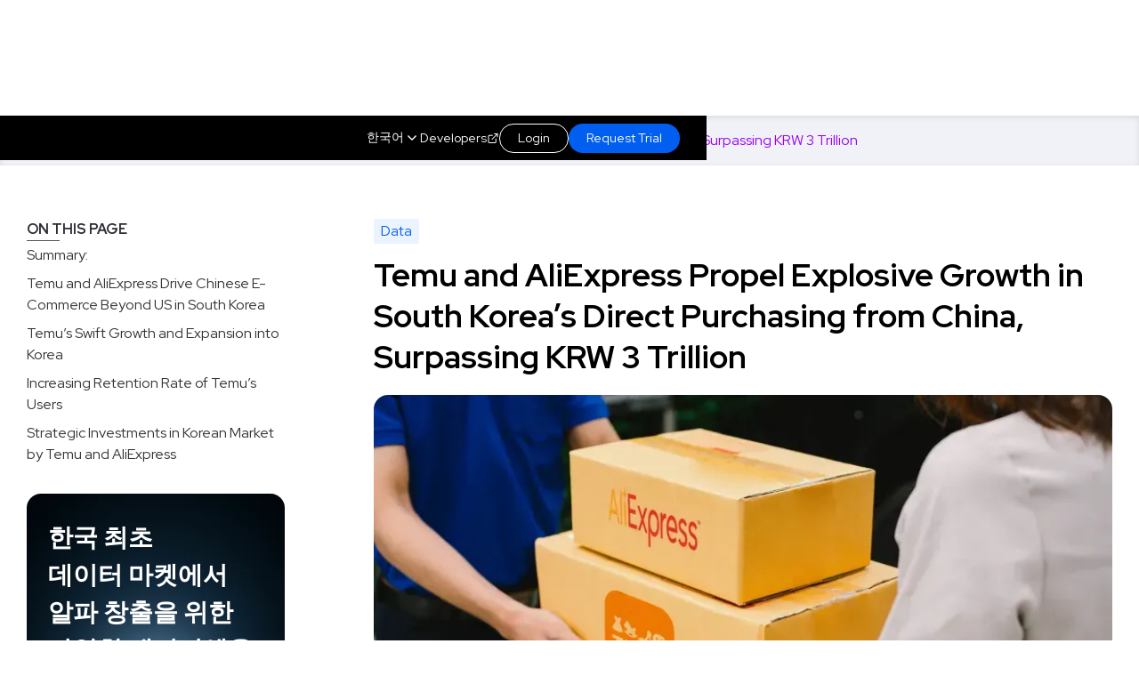

--- FILE ---
content_type: text/html; charset=utf-8
request_url: https://www.aiceltech.com/kr/insight/temu-aliexpress-consumer-transaction-growth
body_size: 28635
content:
<!DOCTYPE html><!-- Last Published: Mon Jan 12 2026 05:39:57 GMT+0000 (Coordinated Universal Time) --><html data-wf-domain="www.aiceltech.com" data-wf-page="665ab2331ea94f4c31fae3d3" data-wf-site="6632e0bbb47310b2b8cb991b" lang="en" data-wf-collection="665ab2331ea94f4c31fae3a3" data-wf-item-slug="temu-aliexpress-consumer-transaction-growth"><head><meta charset="utf-8"/><title>Temu and AliExpress Propel Explosive Growth in South Korea’s Direct Purchasing from China, Surpassing KRW 3 Trillion - 한경에이셀 인사이트</title><meta content="Explore how Temu and AliExpress are driving significant growth in South Korea’s direct purchasing from China, surpassing KRW 3 trillion in 2023. Gain insights into consumer transaction trends and market strategies." name="description"/><meta content="Temu and AliExpress Propel Explosive Growth in South Korea’s Direct Purchasing from China, Surpassing KRW 3 Trillion - 한경에이셀 인사이트" property="og:title"/><meta content="Explore how Temu and AliExpress are driving significant growth in South Korea’s direct purchasing from China, surpassing KRW 3 trillion in 2023. Gain insights into consumer transaction trends and market strategies." property="og:description"/><meta content="https://cdn.prod.website-files.com/663a0af256456393682ae3f1/66737e8cfe532a0f413268e1_thumbnail.webp" property="og:image"/><meta content="Temu and AliExpress Propel Explosive Growth in South Korea’s Direct Purchasing from China, Surpassing KRW 3 Trillion - 한경에이셀 인사이트" property="twitter:title"/><meta content="Explore how Temu and AliExpress are driving significant growth in South Korea’s direct purchasing from China, surpassing KRW 3 trillion in 2023. Gain insights into consumer transaction trends and market strategies." property="twitter:description"/><meta content="https://cdn.prod.website-files.com/663a0af256456393682ae3f1/66737e8cfe532a0f413268e1_thumbnail.webp" property="twitter:image"/><meta property="og:type" content="website"/><meta content="summary_large_image" name="twitter:card"/><meta content="width=device-width, initial-scale=1" name="viewport"/><meta content="tC3QXGDli0Tl9d_I1JsLpvsSvZTycMGhhmYadTSYqMU" name="google-site-verification"/><link href="https://cdn.prod.website-files.com/6632e0bbb47310b2b8cb991b/css/aicel.webflow.shared.5497c6fd3.min.css" rel="stylesheet" type="text/css" integrity="sha384-VJfG/TGesEitacSf+fprIXMh5GOGfZnw37Ea+M/wrC+vmhUxXZwUCSL88ePkYYdv" crossorigin="anonymous"/><script type="text/javascript">!function(o,c){var n=c.documentElement,t=" w-mod-";n.className+=t+"js",("ontouchstart"in o||o.DocumentTouch&&c instanceof DocumentTouch)&&(n.className+=t+"touch")}(window,document);</script><link href="https://cdn.prod.website-files.com/6632e0bbb47310b2b8cb991b/6634855a346f7c83c1a4ccb4_favicon-32x32.png" rel="shortcut icon" type="image/x-icon"/><link href="https://cdn.prod.website-files.com/6632e0bbb47310b2b8cb991b/6634855ecfb7ada3bdf99fb0_favicon-256x256.png" rel="apple-touch-icon"/><link href="https://www.aiceltech.com/kr/insight/temu-aliexpress-consumer-transaction-growth" rel="canonical"/><!-- Google Tag Manager -->
<script>
(function(w, d, s, l, i) {
    function initGTM() {
        if (w[l]) return; // 이미 초기화되었으면 실행하지 않음
        w[l] = w[l] || [];
        w[l].push({'gtm.start': new Date().getTime(), event: 'gtm.js'});
        var f = d.getElementsByTagName(s)[0],
            j = d.createElement(s),
            dl = l !== 'dataLayer' ? '&l=' + l : '';
        j.async = true;
        j.src = 'https://www.googletagmanager.com/gtm.js?id=' + i + dl;
        f.parentNode.insertBefore(j, f);
    }

    // 사용자의 첫 상호작용을 기다립니다.
    d.addEventListener('DOMContentLoaded', function() {
        d.addEventListener('scroll', initGTM, {once: true});
        d.addEventListener('click', initGTM, {once: true});
    });
})(window, document, 'script', 'dataLayer', 'GTM-TQKVSXGP');
</script>
<!-- End Google Tag Manager -->

<meta name="naver-site-verification" content="91fae9321df3e6650b095738c7d6b48980068961" />
<meta name="msvalidate.01" content="4BC3038DD2DF963C36BB972F18D28797" />
<link rel="preconnect" href="https://cdn.prod.website-files.com/" />

<style>
    .text-ellipsis-1 {
        overflow: hidden;
        display: -webkit-box;
        -webkit-line-clamp: 1; /* 1줄로 제한 */
        -webkit-box-orient: vertical;
        text-overflow: ellipsis; /* 말줄임 표기 */
    }
    .text-ellipsis-2 {
        overflow: hidden;
        display: -webkit-box;
        -webkit-line-clamp: 2; /* 2줄로 제한 */
        -webkit-box-orient: vertical;
        text-overflow: ellipsis; /* 말줄임 표기 */
    }
    .text-ellipsis-3 {
        overflow: hidden;
        display: -webkit-box;
        -webkit-line-clamp: 3; /* 3줄로 제한 */
        -webkit-box-orient: vertical;
        text-overflow: ellipsis; /* 말줄임 표기 */
    }
    .text-ellipsis-4 {
        overflow: hidden;
        display: -webkit-box;
        -webkit-line-clamp: 4; /* 4줄로 제한 */
        -webkit-box-orient: vertical;
        text-overflow: ellipsis; /* 말줄임 표기 */
    }
</style>

<!-- 드래그 스타일 -->
<style>
    #drag {
      width: 100%;
      overflow: auto; /* Allows both horizontal and vertical scrolling */
      white-space: nowrap;
      cursor: grab;
      margin-bottom: 20px; /* Add some space between containers */
    }
    #drag:active {
      cursor: grabbing;
    }
    .item {
      display: inline-block;
      width: 200px;
      height: 150px;
      background-color: #ccc;
      margin-right: 10px;
    }
  </style><!-- HTML Meta Tags -->
<meta lang="ko">
<meta http-equiv="x-ua-compatible" content="ie=edge"/>
<meta http-equiv=“content-language” content=“ko” />
<link rel="alternate" hreflang="en" href="https://www.aiceltech.com/insights/temu-aliexpress-consumer-transaction-growth"/>
<link rel="alternate" hreflang="ko" href="https://www.aiceltech.com/kr/insight/temu-aliexpress-consumer-transaction-growth"/>
<link rel="icon" href="https://cdn.prod.website-files.com/6632e0bbb47310b2b8cb991b/66680aea7e1a0f79b37b52dd_icon-256x256.png" />
<link rel="shortcut icon" href="https://cdn.prod.website-files.com/6632e0bbb47310b2b8cb991b/66680aea7e1a0f79b37b52dd_icon-256x256.png" type="image/x-icon"/>
<link rel="apple-touch-icon" sizes="57x57" href="https://cdn.prod.website-files.com/6632e0bbb47310b2b8cb991b/66680aea7e1a0f79b37b52dd_icon-256x256.png" />

<!-- Facebook Meta Tags -->
<meta property="og:locale" content="ko_KR">
<meta property="og:url" content="https://www.aiceltech.com/kr/insight/temu-aliexpress-consumer-transaction-growth">
<meta property="og:site_name" content="Aicel | Data for Insights" />
<meta property="article:publisher" content="https://www.linkedin.com/company/aiceltech" />
<meta property="article:section" content="Korean Market Insights" />
<meta property="article:author" content="I kyung Park">
<meta property="article:published_time" content="Jun 28, 2024" />
<meta property="article:modified_time" content="Apr 09, 2024" />
<meta property="og:image:width" content="1000" />
<meta property="og:image:height" content="520" />
<meta property="og:image:type" content="image/jpeg" />
<meta name="author" content="I kyung Park" />
<meta name="twitter:card" content="summary_large_image"/>
<meta name="twitter:label1" content="Category" />
<meta name="twitter:data1" content="Korean Market Data Insights" />
<meta name="twitter:label2" content="Reading Time" />
<meta name="twitter:data2" content="5 min" />
<meta property="twitter:url" content="https://www.aiceltech.com/kr/insight/temu-aliexpress-consumer-transaction-growth">
<!-- Meta Tags Generated via https://www.opengraph.xyz -->

<!-- F’in sweet Webflow Hacks -->
<style>
.hack20-sub-bullet {
  margin-left: 15px;
}

.hack20-sub-bullet-2 {
  margin-left: 30px;
}

@media (max-width: 767px) {
  .hack20-sub-bullet {
    margin-left: 10px;
  }

  .hack20-sub-bullet-2 {
	  margin-left: 20px;
  }
}
</style></head><body data-w-id="665ab2331ea94f4c31fae3d9" class="body-en"><div id="top" class="default-component-wrap"><div class="scroll-to-top-taget"></div><div class="modal-wrap request"><div class="modal"><div class="modal-close-wrap"><a data-w-id="26d0e9e4-bd1e-7237-b4fe-161d15a78d09" href="#" class="modal-close-button w-inline-block"><img loading="lazy" src="https://cdn.prod.website-files.com/6632e0bbb47310b2b8cb991b/6655f65fa74228eb9f4ad088_X-s.svg" alt="" class="close-icon"/></a></div><div class="modal-header"><div class="modal-heading-wrap"><div class="header-2-b">Request Trial</div></div><div class="modal-sub-heading-wrap"><div class="body-3-r gray-700">평일의 경우 24시간 내에 팀에서 회신을 드립니다.</div><div class="body-4-r blue-400">* 주말 및 법정공휴일은 시간이 더 소요될 수 있습니다.</div></div></div><div class="form-block-2 w-form"><form method="post" class="form-grid flex-modal" name="wf-form-Request-Trial---PopUpKR" data-name="Request Trial - PopUpKR" action="https://usebasin.com/f/e7efce358d02" data-basin-error-id="form-popup-error" id="Contact_kr_popup" data-basin-form="true" data-basin-success-id="form-popup-success" data-wf-page-id="665ab2331ea94f4c31fae3d3" data-wf-element-id="26d0e9e4-bd1e-7237-b4fe-161d15a78d15"><div id="w-node-_26d0e9e4-bd1e-7237-b4fe-161d15a78d16-15a78d04" class="form-inner-grid-2col"><input class="input-field light w-node-_26d0e9e4-bd1e-7237-b4fe-161d15a78d17-15a78d04 w-input" maxlength="256" name="First-Name" data-name="First Name" placeholder="이름 *" type="text" id="First-Name-8" required=""/><input class="input-field light w-node-_26d0e9e4-bd1e-7237-b4fe-161d15a78d18-15a78d04 w-input" maxlength="256" name="Last-Name" data-name="Last Name" placeholder="성 *" type="text" id="Last-Name-7" required=""/></div><input class="input-field light w-input" maxlength="256" name="Business-Email" data-name="Business Email" placeholder="회사 이메일 계정 *" type="email" id="Business-Email-7" required=""/><input class="input-field light w-input" maxlength="256" name="Company-Name" data-name="Company Name" placeholder="회사명 *" type="text" id="Company-Name-7" required=""/><div id="w-node-_26d0e9e4-bd1e-7237-b4fe-161d15a78d1b-15a78d04" class="form-inner-grid-2col"><div class="code-embed-4 w-embed"><select id="IndustrySelect" aria-label="Industry" name="Industry" class="select light" style="width: 100%;">
<option value="" disabled selected hidden>산업군</option>
        <option value="Hedge Fund">전문사모 / 헤지펀드</option>
        <option value="Asset Management">자산운용사</option>
        <option value="Quantitative Investment">퀀트 투자사</option>
        <option value="Private Equity">사모펀드</option>
        <option value="Venture Capital">벤처 캐피탈</option>
        <option value="Investment Banking">투자 은행</option>
        <option value="Sell-side Research">증권사 리서치</option>
        <option value="Data Service">데이터 서비스 기업</option>
        <option value="Corporate">일반 기업</option>
        <option value="Consulting">컨설팅</option>
        <option value="University, Academics">대학교, 연구기관</option>
        <option value="Research Service">리서치 서비스 기관</option>
        <option value="Others">기타</option>
    </select></div><div class="code-embed-4 w-embed"><select id="countrySelect" aria-label="Country" name="Country" class="select light" style="width: 100%;">
<option value="" disabled selected hidden>국가</option>
        <option value="Afghanistan">Afghanistan</option>
        <option value="Albania">Albania</option>
        <option value="Algeria">Algeria</option>
        <option value="Andorra">Andorra</option>
        <option value="Angola">Angola</option>
        <option value="Antigua and Barbuda">Antigua and Barbuda</option>
        <option value="Argentina">Argentina</option>
        <option value="Armenia">Armenia</option>
        <option value="Australia">Australia</option>
        <option value="Austria">Austria</option>
        <option value="Azerbaijan">Azerbaijan</option>
        <option value="Bahamas">Bahamas</option>
        <option value="Bahrain">Bahrain</option>
        <option value="Bangladesh">Bangladesh</option>
        <option value="Barbados">Barbados</option>
        <option value="Belarus">Belarus</option>
        <option value="Belgium">Belgium</option>
        <option value="Belize">Belize</option>
        <option value="Benin">Benin</option>
        <option value="Bhutan">Bhutan</option>
        <option value="Bolivia">Bolivia</option>
        <option value="Bosnia and Herzegovina">Bosnia and Herzegovina</option>
        <option value="Botswana">Botswana</option>
        <option value="Brazil">Brazil</option>
        <option value="Brunei">Brunei</option>
        <option value="Bulgaria">Bulgaria</option>
        <option value="Burkina Faso">Burkina Faso</option>
        <option value="Burundi">Burundi</option>
        <option value="Cabo Verde">Cabo Verde</option>
        <option value="Cambodia">Cambodia</option>
        <option value="Cameroon">Cameroon</option>
        <option value="Canada">Canada</option>
        <option value="Central African Republic">Central African Republic</option>
        <option value="Chad">Chad</option>
        <option value="Chile">Chile</option>
        <option value="China">China</option>
        <option value="Colombia">Colombia</option>
        <option value="Comoros">Comoros</option>
        <option value="Congo, Democratic Republic of the">Congo, Democratic Republic of the</option>
        <option value="Congo, Republic of the">Congo, Republic of the</option>
        <option value="Costa Rica">Costa Rica</option>
        <option value="Croatia">Croatia</option>
        <option value="Cuba">Cuba</option>
        <option value="Cyprus">Cyprus</option>
        <option value="Czech Republic">Czech Republic</option>
        <option value="Denmark">Denmark</option>
        <option value="Djibouti">Djibouti</option>
        <option value="Dominica">Dominica</option>
        <option value="Dominican Republic">Dominican Republic</option>
        <option value="East Timor (Timor-Leste)">East Timor (Timor-Leste)</option>
        <option value="Ecuador">Ecuador</option>
        <option value="Egypt">Egypt</option>
        <option value="El Salvador">El Salvador</option>
        <option value="Equatorial Guinea">Equatorial Guinea</option>
        <option value="Eritrea">Eritrea</option>
        <option value="Estonia">Estonia</option>
        <option value="Eswatini">Eswatini</option>
        <option value="Ethiopia">Ethiopia</option>
        <option value="Fiji">Fiji</option>
        <option value="Finland">Finland</option>
        <option value="France">France</option>
        <option value="Gabon">Gabon</option>
        <option value="Gambia">Gambia</option>
        <option value="Georgia">Georgia</option>
        <option value="Germany">Germany</option>
        <option value="Ghana">Ghana</option>
        <option value="Greece">Greece</option>
        <option value="Grenada">Grenada</option>
        <option value="Guatemala">Guatemala</option>
        <option value="Guinea">Guinea</option>
        <option value="Guinea-Bissau">Guinea-Bissau</option>
        <option value="Guyana">Guyana</option>
        <option value="Haiti">Haiti</option>
        <option value="Honduras">Honduras</option>
        <option value="Hungary">Hungary</option>
        <option value="Iceland">Iceland</option>
        <option value="India">India</option>
        <option value="Indonesia">Indonesia</option>
        <option value="Iran">Iran</option>
        <option value="Iraq">Iraq</option>
        <option value="Ireland">Ireland</option>
        <option value="Israel">Israel</option>
        <option value="Italy">Italy</option>
        <option value="Jamaica">Jamaica</option>
        <option value="Japan">Japan</option>
        <option value="Jordan">Jordan</option>
        <option value="Kazakhstan">Kazakhstan</option>
        <option value="Kenya">Kenya</option>
        <option value="Kiribati">Kiribati</option>
        <option value="Korea, North">Korea, North</option>
        <option value="Korea, South">Korea, South</option>
        <option value="Kosovo">Kosovo</option>
        <option value="Kuwait">Kuwait</option>
        <option value="Kyrgyzstan">Kyrgyzstan</option>
        <option value="Laos">Laos</option>
        <option value="Latvia">Latvia</option>
        <option value="Lebanon">Lebanon</option>
        <option value="Lesotho">Lesotho</option>
        <option value="Liberia">Liberia</option>
        <option value="Libya">Libya</option>
        <option value="Liechtenstein">Liechtenstein</option>
        <option value="Lithuania">Lithuania</option>
        <option value="Luxembourg">Luxembourg</option>
        <option value="Madagascar">Madagascar</option>
        <option value="Malawi">Malawi</option>
        <option value="Malaysia">Malaysia</option>
        <option value="Maldives">Maldives</option>
        <option value="Mali">Mali</option>
        <option value="Malta">Malta</option>
        <option value="Marshall Islands">Marshall Islands</option>
        <option value="Mauritania">Mauritania</option>
        <option value="Mauritius">Mauritius</option>
        <option value="Mexico">Mexico</option>
        <option value="Micronesia">Micronesia</option>
        <option value="Moldova">Moldova</option>
        <option value="Monaco">Monaco</option>
        <option value="Mongolia">Mongolia</option>
        <option value="Montenegro">Montenegro</option>
        <option value="Morocco">Morocco</option>
        <option value="Mozambique">Mozambique</option>
        <option value="Myanmar (Burma)">Myanmar (Burma)</option>
        <option value="Namibia">Namibia</option>
        <option value="Nauru">Nauru</option>
        <option value="Nepal">Nepal</option>
        <option value="Netherlands">Netherlands</option>
        <option value="New Zealand">New Zealand</option>
        <option value="Nicaragua">Nicaragua</option>
        <option value="Niger">Niger</option>
        <option value="Nigeria">Nigeria</option>
        <option value="North Macedonia">North Macedonia</option>
        <option value="Norway">Norway</option>
        <option value="Oman">Oman</option>
        <option value="Pakistan">Pakistan</option>
        <option value="Palau">Palau</option>
        <option value="Panama">Panama</option>
        <option value="Papua New Guinea">Papua New Guinea</option>
        <option value="Paraguay">Paraguay</option>
        <option value="Peru">Peru</option>
        <option value="Philippines">Philippines</option>
        <option value="Poland">Poland</option>
        <option value="Portugal">Portugal</option>
        <option value="Qatar">Qatar</option>
        <option value="Romania">Romania</option>
        <option value="Russia">Russia</option>
        <option value="Rwanda">Rwanda</option>
        <option value="Saint Kitts and Nevis">Saint Kitts and Nevis</option>
        <option value="Saint Lucia">Saint Lucia</option>
        <option value="Saint Vincent and the Grenadines">Saint Vincent and the Grenadines</option>
        <option value="Samoa">Samoa</option>
        <option value="San Marino">San Marino</option>
        <option value="Sao Tome and Principe">Sao Tome and Principe</option>
        <option value="Saudi Arabia">Saudi Arabia</option>
        <option value="Senegal">Senegal</option>
        <option value="Serbia">Serbia</option>
        <option value="Seychelles">Seychelles</option>
        <option value="Sierra Leone">Sierra Leone</option>
        <option value="Singapore">Singapore</option>
        <option value="Slovakia">Slovakia</option>
        <option value="Slovenia">Slovenia</option>
        <option value="Solomon Islands">Solomon Islands</option>
        <option value="Somalia">Somalia</option>
        <option value="South Africa">South Africa</option>
        <option value="Spain">Spain</option>
        <option value="Sri Lanka">Sri Lanka</option>
        <option value="Sudan">Sudan</option>
        <option value="Suriname">Suriname</option>
        <option value="Sweden">Sweden</option>
        <option value="Switzerland">Switzerland</option>
        <option value="Syria">Syria</option>
        <option value="Taiwan">Taiwan</option>
        <option value="Tajikistan">Tajikistan</option>
        <option value="Tanzania">Tanzania</option>
        <option value="Thailand">Thailand</option>
        <option value="Togo">Togo</option>
        <option value="Tonga">Tonga</option>
        <option value="Trinidad and Tobago">Trinidad and Tobago</option>
        <option value="Tunisia">Tunisia</option>
        <option value="Turkey">Turkey</option>
        <option value="Turkmenistan">Turkmenistan</option>
        <option value="Tuvalu">Tuvalu</option>
        <option value="Uganda">Uganda</option>
        <option value="Ukraine">Ukraine</option>
        <option value="United Arab Emirates">United Arab Emirates</option>
        <option value="United Kingdom">United Kingdom</option>
        <option value="United States">United States</option>
        <option value="Uruguay">Uruguay</option>
        <option value="Uzbekistan">Uzbekistan</option>
        <option value="Vanuatu">Vanuatu</option>
        <option value="Vatican City">Vatican City</option>
        <option value="Venezuela">Venezuela</option>
        <option value="Vietnam">Vietnam</option>
        <option value="Yemen">Yemen</option>
        <option value="Zambia">Zambia</option>
        <option value="Zimbabwe">Zimbabwe</option>
    </select></div></div><div id="w-node-_26d0e9e4-bd1e-7237-b4fe-161d15a78d1e-15a78d04" class="form-right"><textarea id="Notes-3" name="Notes" maxlength="5000" data-name="Notes" placeholder="문의사항" class="text-area light w-node-_26d0e9e4-bd1e-7237-b4fe-161d15a78d1f-15a78d04 w-input"></textarea><div class="form-agree-wrap"><div class="marketing-wrap"><div class="checkbox-wrap"><label class="w-checkbox"><div class="w-checkbox-input w-checkbox-input--inputType-custom check w--redirected-checked"></div><input type="checkbox" name="Marketing-Agree" id="Marketing-Agree" data-name="Marketing Agree" required="" style="opacity:0;position:absolute;z-index:-1" checked=""/><span class="body-4-r gray-700 w-form-label" for="Marketing-Agree">한경에이셀의 제품, 서비스, 이벤트에 관한 마케팅 알림을 수신하는 데에 동의합니다. 언제든지 알림 구독을 취소할 수 있습니다.</span></label></div></div><div class="privacy-wrap"><div class="detail-1-r gray-600">Submit 버튼을 클릭과 동시에 한경에이셀이 위 정보를 저장하고 처리하는 데 동의하시게 됩니다. 자세한 사항은 개인정보 처리방침을 확인해주세요.</div></div><div class="w-embed w-script"><script></script>
<input type="hidden" class="text-field w-input" maxlength="256" name="page_title" placeholder="page_title" id="page_title">
<input type="hidden" class="text-field w-input" maxlength="256" name="url" placeholder="URL" id="url">
<input type="hidden" class="utm_source" placeholder="utm_source" name="utm_source"> 
<input type="hidden" class="utm_medium" placeholder="utm_medium" name="utm_medium"> 
<input type="hidden" class="utm_campaign" placeholder="utm_campaign" name="utm_campaign">
<input type="hidden" name="position"></div><div class="request-button-wrap"><input type="submit" data-wait="Please wait..." id="Contact_submit_kr_popup" class="square-button m width-100 w-button" value="Submit"/></div></div></div></form><div id="form-popup-success" class="w-form-done"><div>Thank you! Your submission has been received!</div></div><div id="form-popup-error" class="w-form-fail"><div>Oops! Something went wrong while submitting the form.</div></div></div></div></div><div fs-cc-scroll="disable" fs-cc="preferences" class="fs-cc-prefs_component-2 w-form"><form id="cookie-preferences" name="wf-form-Cookie-Preferences" data-name="Cookie Preferences" method="get" class="fs-cc-prefs_form" data-wf-page-id="665ab2331ea94f4c31fae3d3" data-wf-element-id="5d693863-3f57-75e4-173e-1771d85cc448"><div class="modal-top"><div class="modal-close-wrap between"><div class="svg-logo w-embed"><svg width="100%" style="" viewBox="0 0 545 129" fill="none" xmlns="http://www.w3.org/2000/svg">
<path d="M30.2933 52.3877H16.1536C17.1929 53.5137 17.7992 56.5669 17.7992 58.7972V72.7854C17.7992 77.4409 19.4449 78.7617 24.2736 78.7617H68.1654V73.6948H30.2933V52.4094V52.3877Z" fill="#040000"/>
<path d="M45.6673 8.43103H29.0374V1.82666H15.3307C16.2835 2.6928 16.6299 5.24793 16.6299 7.04517V8.43103H0V13.498H10.8701C6.04134 16.746 2.81496 22.0511 2.72834 28.5905C2.87992 39.6121 11.9311 47.2125 22.7146 47.2125C33.498 47.2125 42.6358 39.6121 42.7874 28.5905C42.7008 22.0728 39.4528 16.7676 34.6024 13.498H45.6457V8.43103H45.6673ZM22.7146 42.1023C17.2579 42.1023 13.5984 36.5806 13.5335 28.6554C13.5984 20.7302 17.2579 15.2086 22.7146 15.2086C28.1713 15.2086 31.939 20.7302 32.0039 28.6554C31.9606 36.5806 28.2362 42.1023 22.7146 42.1023Z" fill="#040000"/>
<path d="M65.3505 3.51575H51.2107C52.5965 4.62008 52.943 7.69488 52.943 10.0118V56.8701H60.1103C63.6182 56.8701 65.3505 55.311 65.3505 51.4351V26.5119H77.5847V21.4666H65.3505V3.49414V3.51575Z" fill="#040000"/>
<path d="M118.683 11.3543C118.878 8.66929 117.405 6.56885 114.547 6.56885H81.4821V11.6358H106.102C106.102 29.5432 95.3404 40.8681 77.303 43.8996L79.5333 47.2775C102.854 44.5275 116.972 33.7657 118.683 11.3327" fill="#040000"/>
<path d="M144.191 3.60218H129.943C131.415 4.72816 132.152 7.78131 132.152 10.0982V15.6849H119.203V20.7518H132.152V28.0707H118.77V33.116H132.152V44.6789C129.012 43.2931 125.461 42.5353 121.736 42.5353C109.654 42.5353 99.5414 50.4821 99.3682 62.0235C99.5414 73.5864 109.675 81.5116 121.736 81.5116C133.797 81.5116 144.039 73.5864 144.191 62.0235C144.191 61.8069 144.191 61.5903 144.169 61.3738H144.191V3.58057V3.60218ZM121.715 76.2498C115.219 76.2498 110.866 70.4467 110.801 62.1101C110.866 53.7518 115.219 47.9703 121.715 47.9703C128.211 47.9703 132.671 53.7735 132.736 62.1101C132.671 70.4467 128.276 76.2498 121.715 76.2498Z" fill="#040000"/>
<path d="M213.795 81.3831L229.615 41.7658L245.424 81.3831H213.795ZM218.957 2.14844L169.347 127.005H195.481L204.81 103.54H254.42L263.748 127.005H289.883L240.273 2.14844H218.957Z" fill="#040000"/>
<path d="M312.272 32.5594C321.257 32.5594 328.547 25.2696 328.547 16.2848C328.547 7.30002 321.257 0.0102539 312.272 0.0102539C303.288 0.0102539 295.998 7.30002 295.998 16.2848C295.998 25.2696 303.288 32.5594 312.272 32.5594Z" fill="#040000"/>
<path d="M325.091 41.7666H299.444V126.984H325.091V41.7666Z" fill="#040000"/>
<path d="M484.569 74.8695H443.788C446.502 64.9873 453.903 59.5588 464.76 59.5588C474.687 59.5588 482.032 65.2643 484.569 74.8695ZM464.782 38.3099C438.515 38.3099 419.437 57.3874 419.437 83.6549C419.437 109.922 438.77 129 466.488 129C480.414 129 492.158 124.159 500.444 115.008L501.009 114.409L485.488 98.8881L484.89 99.6636C481.012 104.616 474.277 107.563 466.843 107.563C455.199 107.563 447.211 102.566 444.231 93.4374H507.335L507.468 92.7284C508.044 89.3715 508.332 86.5686 508.332 83.6438C508.332 57.7862 489.621 38.2988 464.838 38.2988L464.793 38.321L464.782 38.3099Z" fill="#040000"/>
<path d="M380.439 105.704C367.843 105.704 358.714 96.42 358.714 83.6352C358.714 70.8504 367.843 61.5665 380.439 61.5665C394.11 61.5665 399.749 72.1799 399.749 72.1799L416.245 55.6837L415.769 55.0855C407.438 44.4056 394.609 38.2681 380.583 38.2681C354.725 38.2681 335.238 57.7554 335.238 83.6131C335.238 109.471 354.748 128.958 380.583 128.958C394.598 128.958 407.416 122.821 415.769 112.141L416.245 111.542L399.749 95.0463C399.749 95.0463 394.11 105.66 380.439 105.66V105.704Z" fill="#040000"/>
<path d="M544.659 0H518.868V126.995H544.659V0Z" fill="#040000"/>
</svg></div><a fs-cc="close" href="#" class="fs-cc-prefs_close w-inline-block"><div class="fs-cc-prefs_close-icon w-embed"><svg width="100%" height="100%" viewBox="0 0 20 20" fill="none" xmlns="http://www.w3.org/2000/svg">
<path fill-rule="evenodd" clip-rule="evenodd" d="M3.7805 3.78148C4.05944 3.50253 4.51171 3.50253 4.79065 3.78148L16.2192 15.21C16.4982 15.489 16.4982 15.9413 16.2192 16.2202C15.9403 16.4991 15.488 16.4991 15.2091 16.2202L3.7805 4.79163C3.50155 4.51268 3.50155 4.06042 3.7805 3.78148Z" fill="currentColor"/>
<path fill-rule="evenodd" clip-rule="evenodd" d="M3.7805 16.2195C3.50155 15.9406 3.50155 15.4883 3.7805 15.2093L15.2091 3.78078C15.488 3.50183 15.9403 3.50183 16.2192 3.78078C16.4982 4.05972 16.4982 4.51198 16.2192 4.79093L4.79065 16.2195C4.51171 16.4984 4.05944 16.4984 3.7805 16.2195Z" fill="currentColor"/>
</svg></div></a></div></div><div class="fs-cc-prefs_content"><div class="div-block-146"><div class="fs-cc-prefs_space-small"><div class="modal-section-heading-wrap"><div class="body-3-b">Cookie settings</div></div></div><div class="fs-cc-prefs_space-small"><div class="body-4-r">When you visit our website, we store cookies on your browser to collect information. The information collected might relate to you, your preferences or your device, and is mostly used to make the site work as you expect it to and to provide a more personalized web experience. However, you can choose not to allow certain types of cookies, which may impact your experience of the site and the services we are able to offer. Click on the different category headings to find out more and change our default settings according to your preference. You cannot opt-out of our First Party Strictly Necessary Cookies as they are deployed in order to ensure the proper functioning of our website (such as prompting the cookie banner and remembering your settings, to log into your account, to redirect you when you log out, etc.). For more information about the First and Third Party Cookies used please follow <a href="/policy">this link</a>.</div></div></div><div class="fs-cc-prefs_space-medium hidden"><a fs-cc="deny" href="#" class="fs-cc-prefs_button fs-cc-button-alt w-button">Reject all cookies</a><a fs-cc="allow" href="#" class="fs-cc-prefs_button w-button">Allow all cookies</a></div><div class="div-block-147"><div class="fs-cc-prefs_space-small"><div class="modal-section-heading-wrap"><div class="body-3-b">Manage Your Privacy Choice</div></div></div><div class="agree-item-wrap"><div class="dropdown-toggle-copy"><div class="agree-item-header"><div class="body-4-b">Essential</div></div></div><div class="div-block-148"><div class="body-4-b blue-500">Always Active</div></div></div><div class="agree-item-wrap"><div data-hover="false" data-delay="0" class="dropdown w-dropdown"><div class="dropdown-toggle w-dropdown-toggle"><div class="agree-item-header"><div class="body-4-b">Marketing</div><img src="https://cdn.prod.website-files.com/6632e0bbb47310b2b8cb991b/666057c06a25e6e3782a8c87_chevron-down-s.svg" loading="lazy" alt="" class="agree-arrow"/></div></div><nav class="dropdown-list w-dropdown-list"><div class="modal-rtb w-richtext"><p>These items are used to deliver advertising that is more relevant to you and your interests. They may also be used to limit the number of times you see an advertisement and measure the effectiveness of advertising campaigns. Advertising networks usually place them with the website operator’s permission.</p></div></nav></div><label class="w-checkbox fs-cc-prefs_checkbox-field"><input type="checkbox" id="marketing-2" name="marketing-2" data-name="Marketing 2" fs-cc-checkbox="marketing" class="w-checkbox-input fs-cc-prefs_checkbox" checked=""/><span for="marketing-2" class="fs-cc-prefs_checkbox-label w-form-label">Essential</span><div class="fs-cc-prefs_toggle"></div></label></div><div class="agree-item-wrap"><div data-hover="false" data-delay="0" class="dropdown w-dropdown"><div class="dropdown-toggle w-dropdown-toggle"><div class="agree-item-header"><div class="body-4-b">Personalization</div><img src="https://cdn.prod.website-files.com/6632e0bbb47310b2b8cb991b/666057c06a25e6e3782a8c87_chevron-down-s.svg" loading="lazy" alt="" class="agree-arrow"/></div></div><nav class="dropdown-list w-dropdown-list"><div class="modal-rtb w-richtext"><p>These items allow the website to remember choices you make (such as your user name, language, or the region you are in) and provide enhanced, more personal features. For example, a website may provide you with local weather reports or traffic news by storing data about your current location.</p></div></nav></div><label class="w-checkbox fs-cc-prefs_checkbox-field"><input type="checkbox" id="personalization" name="marketing-2" data-name="Marketing 2" fs-cc-checkbox="personalization" class="w-checkbox-input fs-cc-prefs_checkbox" checked=""/><span for="marketing-2" class="fs-cc-prefs_checkbox-label w-form-label">Essential</span><div class="fs-cc-prefs_toggle"></div></label></div><div class="agree-item-wrap"><div data-hover="false" data-delay="0" class="dropdown w-dropdown"><div class="dropdown-toggle w-dropdown-toggle"><div class="agree-item-header"><div class="body-4-b">Analytics</div><img src="https://cdn.prod.website-files.com/6632e0bbb47310b2b8cb991b/666057c06a25e6e3782a8c87_chevron-down-s.svg" loading="lazy" alt="" class="agree-arrow"/></div></div><nav class="dropdown-list w-dropdown-list"><div class="modal-rtb w-richtext"><p>These items help the website operator understand how its website performs, how visitors interact with the site, and whether there may be technical issues. This storage type usually doesn’t collect information that identifies a visitor.</p></div></nav></div><label class="w-checkbox fs-cc-prefs_checkbox-field"><input type="checkbox" id="analytics" name="marketing-2" data-name="Marketing 2" fs-cc-checkbox="analytics" class="w-checkbox-input fs-cc-prefs_checkbox" checked=""/><span for="marketing-2" class="fs-cc-prefs_checkbox-label w-form-label">Essential</span><div class="fs-cc-prefs_toggle"></div></label></div></div><div class="fs-cc-prefs_buttons-wrapper"><a fs-cc="submit" href="#" class="cookie-link w-button">Confirm My Choices</a><a fs-cc="allow" href="#" class="fs-cc-prefs_button w-button">Accept All</a></div><div class="w-embed"><style>
/* smooth scrolling on iOS devices */
.fs-cc-prefs_content{-webkit-overflow-scrolling: touch}
</style></div></div></form><div class="w-form-done"></div><div class="w-form-fail"></div></div></div><div data-animation="default" class="navbar trans-bg w-nav" data-easing2="ease" data-easing="ease" data-collapse="medium" data-w-id="897f851b-c3c7-40cd-ec8d-13918f29fb5a" role="banner" data-no-scroll="1" data-duration="500" id="nav" data-doc-height="1"><div class="nav-bottom-line"></div><div class="top-line-banner"><div class="top-line-banner-inner"><div data-delay="0" data-hover="false" class="nav-dropdown w-dropdown"><div class="nav-link small white w-dropdown-toggle"><div href="#" class="nav-1depth-link"><div>한국어</div><div class="top-dropdown-arrow w-embed"><svg width="100%" height="100%" viewBox="0 0 13 13" fill="none" xmlns="http://www.w3.org/2000/svg">
<path fill-rule="evenodd" clip-rule="evenodd" d="M2.34952 3.68445C2.07755 3.41248 1.6366 3.41248 1.36462 3.68445C1.09265 3.95642 1.09265 4.39737 1.36462 4.66935L6.00748 9.3122C6.27945 9.58418 6.72041 9.58418 6.99238 9.3122L11.6352 4.66935C11.9072 4.39737 11.9072 3.95642 11.6352 3.68445C11.3633 3.41248 10.9223 3.41248 10.6503 3.68445L6.49993 7.83486L2.34952 3.68445Z" fill="currentColor"/>
</svg></div></div></div><nav class="nav-dropdown-list top w-dropdown-list"><div class="nav-dropdown-link-wrap"><a href="/insights" class="nav-dropdown-link w-dropdown-link">English</a></div></nav></div><a href="https://docs.aiceltech.com/" class="text-button white-text xs w-inline-block"><div class="button-label">Developers</div><div class="svg-icon _14 w-embed"><svg width="12" height="13" viewBox="0 0 12 13" fill="none" xmlns="http://www.w3.org/2000/svg">
<path fill-rule="evenodd" clip-rule="evenodd" d="M2.11111 3.66602C1.94903 3.66602 1.7936 3.7304 1.67899 3.84501C1.56438 3.95961 1.5 4.11505 1.5 4.27713V10.3882C1.5 10.5503 1.56438 10.7058 1.67899 10.8204C1.7936 10.935 1.94903 10.9993 2.11111 10.9993H8.22222C8.3843 10.9993 8.53974 10.935 8.65434 10.8204C8.76895 10.7058 8.83333 10.5503 8.83333 10.3882V7.0549C8.83333 6.77876 9.05719 6.5549 9.33333 6.5549C9.60948 6.5549 9.83333 6.77876 9.83333 7.0549V10.3882C9.83333 10.8155 9.66359 11.2253 9.36145 11.5275C9.05931 11.8296 8.64952 11.9993 8.22222 11.9993H2.11111C1.68382 11.9993 1.27403 11.8296 0.971883 11.5275C0.669742 11.2253 0.5 10.8155 0.5 10.3882V4.27713C0.5 3.84983 0.669741 3.44004 0.971883 3.1379C1.27403 2.83576 1.68382 2.66602 2.11111 2.66602H5.44444C5.72059 2.66602 5.94444 2.88987 5.94444 3.16602C5.94444 3.44216 5.72059 3.66602 5.44444 3.66602H2.11111Z" fill="currentColor"/>
<path fill-rule="evenodd" clip-rule="evenodd" d="M7.16699 1.5C7.16699 1.22386 7.39085 1 7.66699 1H11.0003C11.2765 1 11.5003 1.22386 11.5003 1.5V4.83333C11.5003 5.10948 11.2765 5.33333 11.0003 5.33333C10.7242 5.33333 10.5003 5.10948 10.5003 4.83333V2H7.66699C7.39085 2 7.16699 1.77614 7.16699 1.5Z" fill="currentColor"/>
<path fill-rule="evenodd" clip-rule="evenodd" d="M11.3533 1.14645C11.5486 1.34171 11.5486 1.65829 11.3533 1.85355L5.24223 7.96466C5.04696 8.15993 4.73038 8.15993 4.53512 7.96466C4.33986 7.7694 4.33986 7.45282 4.53512 7.25756L10.6462 1.14645C10.8415 0.951184 11.1581 0.951184 11.3533 1.14645Z" fill="currentColor"/>
</svg></div></a><a href="#" class="line-button white-border xs aicel-gnb-login-button w-inline-block"><div class="button-label">Login</div></a><div data-hover="false" data-delay="0" class="nav-dropdown aicel-gnb-user-dropdown w-dropdown"><div class="nav-link small white w-dropdown-toggle"><div href="#" class="nav-1depth-link"><div class="aicel-gnb-user-name">username..</div><div class="top-dropdown-arrow w-embed"><svg width="100%" height="100%" viewBox="0 0 13 13" fill="none" xmlns="http://www.w3.org/2000/svg">
<path fill-rule="evenodd" clip-rule="evenodd" d="M2.34952 3.68445C2.07755 3.41248 1.6366 3.41248 1.36462 3.68445C1.09265 3.95642 1.09265 4.39737 1.36462 4.66935L6.00748 9.3122C6.27945 9.58418 6.72041 9.58418 6.99238 9.3122L11.6352 4.66935C11.9072 4.39737 11.9072 3.95642 11.6352 3.68445C11.3633 3.41248 10.9223 3.41248 10.6503 3.68445L6.49993 7.83486L2.34952 3.68445Z" fill="currentColor"/>
</svg></div></div></div><nav class="nav-dropdown-list top w-dropdown-list"><div class="nav-dropdown-link-wrap"></div><a href="#" class="aicel-gnb-mypage-button w-dropdown-link">My Page</a><a href="#" class="aicel-gnb-logout-button w-dropdown-link">Logout</a></nav></div><a data-w-id="897f851b-c3c7-40cd-ec8d-13918f29fb71" href="#" class="solid-button xs aicel-gnb-request-trial w-inline-block"><div class="button-label">Request Trial</div></a></div></div><div class="nav-bottom-wrap"><div class="nav-container w-container"><div class="div-block-150 aicel-m-gnb-user-name"><img src="https://cdn.prod.website-files.com/6632e0bbb47310b2b8cb991b/66691f3129cd5030e688fe24_line.svg" loading="lazy" alt=""/><div class="aicel-gnb-user-name">Aicel User</div></div><a href="/kr" aria-label="Home link" class="brand white w-nav-brand"><div class="svg-logo w-embed"><svg width="100%" style="" viewBox="0 0 545 129" fill="none" xmlns="http://www.w3.org/2000/svg">
<path d="M30.2933 52.3877H16.1536C17.1929 53.5137 17.7992 56.5669 17.7992 58.7972V72.7854C17.7992 77.4409 19.4449 78.7617 24.2736 78.7617H68.1654V73.6948H30.2933V52.4094V52.3877Z" fill="white"/>
<path d="M45.6673 8.43103H29.0374V1.82666H15.3307C16.2835 2.6928 16.6299 5.24793 16.6299 7.04517V8.43103H0V13.498H10.8701C6.04134 16.746 2.81496 22.0511 2.72834 28.5905C2.87992 39.6121 11.9311 47.2125 22.7146 47.2125C33.498 47.2125 42.6358 39.6121 42.7874 28.5905C42.7008 22.0728 39.4528 16.7676 34.6024 13.498H45.6457V8.43103H45.6673ZM22.7146 42.1023C17.2579 42.1023 13.5984 36.5806 13.5335 28.6554C13.5984 20.7302 17.2579 15.2086 22.7146 15.2086C28.1713 15.2086 31.939 20.7302 32.0039 28.6554C31.9606 36.5806 28.2362 42.1023 22.7146 42.1023Z" fill="white"/>
<path d="M65.3505 3.51575H51.2107C52.5965 4.62008 52.943 7.69488 52.943 10.0118V56.8701H60.1103C63.6182 56.8701 65.3505 55.311 65.3505 51.4351V26.5119H77.5847V21.4666H65.3505V3.49414V3.51575Z" fill="white"/>
<path d="M118.683 11.3543C118.878 8.66929 117.405 6.56885 114.547 6.56885H81.4821V11.6358H106.102C106.102 29.5432 95.3404 40.8681 77.303 43.8996L79.5333 47.2775C102.854 44.5275 116.972 33.7657 118.683 11.3327" fill="white"/>
<path d="M144.191 3.60218H129.943C131.415 4.72816 132.152 7.78131 132.152 10.0982V15.6849H119.203V20.7518H132.152V28.0707H118.77V33.116H132.152V44.6789C129.012 43.2931 125.461 42.5353 121.736 42.5353C109.654 42.5353 99.5414 50.4821 99.3682 62.0235C99.5414 73.5864 109.675 81.5116 121.736 81.5116C133.797 81.5116 144.039 73.5864 144.191 62.0235C144.191 61.8069 144.191 61.5903 144.169 61.3738H144.191V3.58057V3.60218ZM121.715 76.2498C115.219 76.2498 110.866 70.4467 110.801 62.1101C110.866 53.7518 115.219 47.9703 121.715 47.9703C128.211 47.9703 132.671 53.7735 132.736 62.1101C132.671 70.4467 128.276 76.2498 121.715 76.2498Z" fill="white"/>
<path d="M213.795 81.3831L229.615 41.7658L245.424 81.3831H213.795ZM218.957 2.14844L169.347 127.005H195.481L204.81 103.54H254.42L263.748 127.005H289.883L240.273 2.14844H218.957Z" fill="white"/>
<path d="M312.272 32.5594C321.257 32.5594 328.547 25.2696 328.547 16.2848C328.547 7.30002 321.257 0.0102539 312.272 0.0102539C303.288 0.0102539 295.998 7.30002 295.998 16.2848C295.998 25.2696 303.288 32.5594 312.272 32.5594Z" fill="white"/>
<path d="M325.091 41.7666H299.444V126.984H325.091V41.7666Z" fill="white"/>
<path d="M484.569 74.8695H443.788C446.502 64.9873 453.903 59.5588 464.76 59.5588C474.687 59.5588 482.032 65.2643 484.569 74.8695ZM464.782 38.3099C438.515 38.3099 419.437 57.3874 419.437 83.6549C419.437 109.922 438.77 129 466.488 129C480.414 129 492.158 124.159 500.444 115.008L501.009 114.409L485.488 98.8881L484.89 99.6636C481.012 104.616 474.277 107.563 466.843 107.563C455.199 107.563 447.211 102.566 444.231 93.4374H507.335L507.468 92.7284C508.044 89.3715 508.332 86.5686 508.332 83.6438C508.332 57.7862 489.621 38.2988 464.838 38.2988L464.793 38.321L464.782 38.3099Z" fill="white"/>
<path d="M380.439 105.704C367.843 105.704 358.714 96.42 358.714 83.6352C358.714 70.8504 367.843 61.5665 380.439 61.5665C394.11 61.5665 399.749 72.1799 399.749 72.1799L416.245 55.6837L415.769 55.0855C407.438 44.4056 394.609 38.2681 380.583 38.2681C354.725 38.2681 335.238 57.7554 335.238 83.6131C335.238 109.471 354.748 128.958 380.583 128.958C394.598 128.958 407.416 122.821 415.769 112.141L416.245 111.542L399.749 95.0463C399.749 95.0463 394.11 105.66 380.439 105.66V105.704Z" fill="white"/>
<path d="M544.659 0H518.868V126.995H544.659V0Z" fill="white"/>
</svg></div></a><nav role="navigation" class="nav-menu width-100 w-nav-menu"><div class="nav-link-wrapper"><div class="nav-link-overflow"><div data-delay="0" data-hover="false" class="nav-dropdown w-dropdown"><div class="nav-link white w-dropdown-toggle"><div href="#" class="nav-1depth-link"><div class="nav-menu-label">Solutions</div><div class="nav-dropdown-arrow w-embed"><svg width="100%" height="100%" viewBox="0 0 13 13" fill="none" xmlns="http://www.w3.org/2000/svg">
<path fill-rule="evenodd" clip-rule="evenodd" d="M2.34952 3.68445C2.07755 3.41248 1.6366 3.41248 1.36462 3.68445C1.09265 3.95642 1.09265 4.39737 1.36462 4.66935L6.00748 9.3122C6.27945 9.58418 6.72041 9.58418 6.99238 9.3122L11.6352 4.66935C11.9072 4.39737 11.9072 3.95642 11.6352 3.68445C11.3633 3.41248 10.9223 3.41248 10.6503 3.68445L6.49993 7.83486L2.34952 3.68445Z" fill="currentColor"/>
</svg></div></div></div><nav class="nav-dropdown-list w-dropdown-list"><div class="nav-dropdown-link-wrap"><a href="/kr/hedge" class="nav-dropdown-link w-dropdown-link">Data for Hedge Funds</a><a href="/kr/vc" class="nav-dropdown-link w-dropdown-link">Data for VC/PE</a><a href="/kr/corporate" class="nav-dropdown-link w-dropdown-link">Data for Corporate</a></div></nav></div></div><div class="nav-link-overflow"><div data-delay="0" data-hover="false" class="nav-dropdown w-dropdown"><div class="nav-link white w-dropdown-toggle"><div href="#" class="nav-1depth-link"><div class="nav-menu-label">Products</div><div class="nav-dropdown-arrow w-embed"><svg width="100%" height="100%" viewBox="0 0 13 13" fill="none" xmlns="http://www.w3.org/2000/svg">
<path fill-rule="evenodd" clip-rule="evenodd" d="M2.34952 3.68445C2.07755 3.41248 1.6366 3.41248 1.36462 3.68445C1.09265 3.95642 1.09265 4.39737 1.36462 4.66935L6.00748 9.3122C6.27945 9.58418 6.72041 9.58418 6.99238 9.3122L11.6352 4.66935C11.9072 4.39737 11.9072 3.95642 11.6352 3.68445C11.3633 3.41248 10.9223 3.41248 10.6503 3.68445L6.49993 7.83486L2.34952 3.68445Z" fill="currentColor"/>
</svg></div></div></div><nav class="nav-dropdown-list w-dropdown-list"><div class="nav-dropdown-link-wrap"><a href="/kr/alternative-data" class="nav-dropdown-link w-dropdown-link">Alternative data</a><a href="/kr/epicfinance" class="nav-dropdown-link w-dropdown-link">epic Finance</a><a href="/kr/epic-ai" class="nav-dropdown-link w-dropdown-link">epic AI</a></div></nav></div></div><div class="nav-link-overflow"><a href="/kr/dataset" class="nav-link white w-inline-block"><div class="nav-menu-label">Datasets</div></a></div><div class="nav-link-overflow"><a href="https://marketplace.aiceltech.com/kr/data" class="nav-link white w-inline-block"><div class="nav-menu-label">Marketplace</div></a></div><div class="nav-link-overflow"><a href="/kr/insights" class="nav-link white w-inline-block"><div class="nav-menu-label">Insights</div></a></div><div class="nav-link-overflow"><a href="/kr/technology" class="nav-link white w-inline-block"><div class="nav-menu-label">Technology</div></a></div><div class="nav-link-overflow"><div data-delay="0" data-hover="false" class="nav-dropdown w-dropdown"><div class="nav-link white w-dropdown-toggle"><div href="#" class="nav-1depth-link"><div class="nav-menu-label">About us</div><div class="nav-dropdown-arrow w-embed"><svg width="100%" height="100%" viewBox="0 0 13 13" fill="none" xmlns="http://www.w3.org/2000/svg">
<path fill-rule="evenodd" clip-rule="evenodd" d="M2.34952 3.68445C2.07755 3.41248 1.6366 3.41248 1.36462 3.68445C1.09265 3.95642 1.09265 4.39737 1.36462 4.66935L6.00748 9.3122C6.27945 9.58418 6.72041 9.58418 6.99238 9.3122L11.6352 4.66935C11.9072 4.39737 11.9072 3.95642 11.6352 3.68445C11.3633 3.41248 10.9223 3.41248 10.6503 3.68445L6.49993 7.83486L2.34952 3.68445Z" fill="currentColor"/>
</svg></div></div></div><nav class="nav-dropdown-list w-dropdown-list"><div class="nav-dropdown-link-wrap"><a href="/kr/about" class="nav-dropdown-link w-dropdown-link">About KED Aicel</a><a href="/kr/career" class="nav-dropdown-link w-dropdown-link">Career</a><a href="/kr/media" class="nav-dropdown-link w-dropdown-link">Media</a><a href="/kr/partnership" class="nav-dropdown-link w-dropdown-link">Partnership</a></div></nav></div></div></div><div class="nav-devider"></div><div class="nav-menu-bottom"><a href="https://docs.aiceltech.com/" class="nav-link w-inline-block"><div class="nav-menu-label">Developers</div><div class="svg-icon _16 w-embed"><svg width="100%" height="100%" viewBox="0 0 12 13" fill="none" xmlns="http://www.w3.org/2000/svg">
<path fill-rule="evenodd" clip-rule="evenodd" d="M2.11111 3.66602C1.94903 3.66602 1.7936 3.7304 1.67899 3.84501C1.56438 3.95961 1.5 4.11505 1.5 4.27713V10.3882C1.5 10.5503 1.56438 10.7058 1.67899 10.8204C1.7936 10.935 1.94903 10.9993 2.11111 10.9993H8.22222C8.3843 10.9993 8.53974 10.935 8.65434 10.8204C8.76895 10.7058 8.83333 10.5503 8.83333 10.3882V7.0549C8.83333 6.77876 9.05719 6.5549 9.33333 6.5549C9.60948 6.5549 9.83333 6.77876 9.83333 7.0549V10.3882C9.83333 10.8155 9.66359 11.2253 9.36145 11.5275C9.05931 11.8296 8.64952 11.9993 8.22222 11.9993H2.11111C1.68382 11.9993 1.27403 11.8296 0.971883 11.5275C0.669742 11.2253 0.5 10.8155 0.5 10.3882V4.27713C0.5 3.84983 0.669741 3.44004 0.971883 3.1379C1.27403 2.83576 1.68382 2.66602 2.11111 2.66602H5.44444C5.72059 2.66602 5.94444 2.88987 5.94444 3.16602C5.94444 3.44216 5.72059 3.66602 5.44444 3.66602H2.11111Z" fill="currentColor"/>
<path fill-rule="evenodd" clip-rule="evenodd" d="M7.16699 1.5C7.16699 1.22386 7.39085 1 7.66699 1H11.0003C11.2765 1 11.5003 1.22386 11.5003 1.5V4.83333C11.5003 5.10948 11.2765 5.33333 11.0003 5.33333C10.7242 5.33333 10.5003 5.10948 10.5003 4.83333V2H7.66699C7.39085 2 7.16699 1.77614 7.16699 1.5Z" fill="currentColor"/>
<path fill-rule="evenodd" clip-rule="evenodd" d="M11.3533 1.14645C11.5486 1.34171 11.5486 1.65829 11.3533 1.85355L5.24223 7.96466C5.04696 8.15993 4.73038 8.15993 4.53512 7.96466C4.33986 7.7694 4.33986 7.45282 4.53512 7.25756L10.6462 1.14645C10.8415 0.951184 11.1581 0.951184 11.3533 1.14645Z" fill="currentColor"/>
</svg></div></a><div class="nav-link-overflow aicel-gnb-mypage-button"><a href="#" class="nav-link white w-inline-block"><div class="nav-menu-label">My Page</div></a></div><div data-delay="0" data-hover="true" class="nav-dropdown w-dropdown"><div class="nav-link w-dropdown-toggle"><div href="#" class="nav-1depth-link language"><div class="nav-menu-label">한국어</div><div class="nav-dropdown-arrow w-embed"><svg width="100%" height="100%" viewBox="0 0 13 13" fill="none" xmlns="http://www.w3.org/2000/svg">
<path fill-rule="evenodd" clip-rule="evenodd" d="M2.34952 3.68445C2.07755 3.41248 1.6366 3.41248 1.36462 3.68445C1.09265 3.95642 1.09265 4.39737 1.36462 4.66935L6.00748 9.3122C6.27945 9.58418 6.72041 9.58418 6.99238 9.3122L11.6352 4.66935C11.9072 4.39737 11.9072 3.95642 11.6352 3.68445C11.3633 3.41248 10.9223 3.41248 10.6503 3.68445L6.49993 7.83486L2.34952 3.68445Z" fill="currentColor"/>
</svg></div></div></div><nav class="language-dropdown-list w-dropdown-list"><div class="language-dropdown"><a href="/insights" class="language-link w-dropdown-link">English</a></div></nav></div><div class="nav-bottom-button-wrap aicel-not-loggedin-nav"><a href="#" class="line-button blue m grow aicel-gnb-login-button w-inline-block"><div class="button-label">Login</div></a><a data-w-id="897f851b-c3c7-40cd-ec8d-13918f29fbcd" href="#" class="solid-button m grow w-inline-block"><div class="button-label">Request Trial</div></a></div><div class="nav-bottom-button-wrap aicel-loggedin-nav"><a href="#" class="line-button blue m grow aicel-gnb-logout-button w-inline-block"><div class="button-label">Logout</div></a><a data-w-id="aded586f-c2f9-a61b-47be-b4542ee26f22" href="#" class="solid-button m grow w-inline-block"><div class="button-label">Request Trial</div></a></div></div><div class="spacing-400px"></div></nav><div class="menu-button w-nav-button"><div class="menu-line-wrap"><div data-w-id="897f851b-c3c7-40cd-ec8d-13918f29fbd3" class="menu-line white"></div><div data-w-id="897f851b-c3c7-40cd-ec8d-13918f29fbd4" class="menu-line white"></div><div data-w-id="897f851b-c3c7-40cd-ec8d-13918f29fbd5" class="menu-line white"></div></div></div></div></div><div class="nav-bg"></div></div><div data-animation="default" class="navbar white-bg w-nav" data-easing2="ease" data-easing="ease" data-collapse="medium" data-w-id="7419535d-f24f-fb6a-60f1-f114fe26996a" role="banner" data-no-scroll="1" data-duration="500" id="nav-white" data-doc-height="1"><div class="nav-bottom-line"></div><div class="top-line-banner"><div class="top-line-banner-inner"><div data-delay="0" data-hover="false" class="nav-dropdown w-dropdown"><div class="nav-link small white w-dropdown-toggle"><div href="#" class="nav-1depth-link"><div>한국어</div><div class="top-dropdown-arrow w-embed"><svg width="100%" height="100%" viewBox="0 0 13 13" fill="none" xmlns="http://www.w3.org/2000/svg">
<path fill-rule="evenodd" clip-rule="evenodd" d="M2.34952 3.68445C2.07755 3.41248 1.6366 3.41248 1.36462 3.68445C1.09265 3.95642 1.09265 4.39737 1.36462 4.66935L6.00748 9.3122C6.27945 9.58418 6.72041 9.58418 6.99238 9.3122L11.6352 4.66935C11.9072 4.39737 11.9072 3.95642 11.6352 3.68445C11.3633 3.41248 10.9223 3.41248 10.6503 3.68445L6.49993 7.83486L2.34952 3.68445Z" fill="currentColor"/>
</svg></div></div></div><nav class="nav-dropdown-list top w-dropdown-list"><div class="nav-dropdown-link-wrap"><a href="/insights" class="nav-dropdown-link w-dropdown-link">English</a></div></nav></div><a href="https://docs.aiceltech.com/" class="text-button white-text xs w-inline-block"><div class="button-label">Developers</div><div class="svg-icon _14 w-embed"><svg width="12" height="13" viewBox="0 0 12 13" fill="none" xmlns="http://www.w3.org/2000/svg">
<path fill-rule="evenodd" clip-rule="evenodd" d="M2.11111 3.66602C1.94903 3.66602 1.7936 3.7304 1.67899 3.84501C1.56438 3.95961 1.5 4.11505 1.5 4.27713V10.3882C1.5 10.5503 1.56438 10.7058 1.67899 10.8204C1.7936 10.935 1.94903 10.9993 2.11111 10.9993H8.22222C8.3843 10.9993 8.53974 10.935 8.65434 10.8204C8.76895 10.7058 8.83333 10.5503 8.83333 10.3882V7.0549C8.83333 6.77876 9.05719 6.5549 9.33333 6.5549C9.60948 6.5549 9.83333 6.77876 9.83333 7.0549V10.3882C9.83333 10.8155 9.66359 11.2253 9.36145 11.5275C9.05931 11.8296 8.64952 11.9993 8.22222 11.9993H2.11111C1.68382 11.9993 1.27403 11.8296 0.971883 11.5275C0.669742 11.2253 0.5 10.8155 0.5 10.3882V4.27713C0.5 3.84983 0.669741 3.44004 0.971883 3.1379C1.27403 2.83576 1.68382 2.66602 2.11111 2.66602H5.44444C5.72059 2.66602 5.94444 2.88987 5.94444 3.16602C5.94444 3.44216 5.72059 3.66602 5.44444 3.66602H2.11111Z" fill="currentColor"/>
<path fill-rule="evenodd" clip-rule="evenodd" d="M7.16699 1.5C7.16699 1.22386 7.39085 1 7.66699 1H11.0003C11.2765 1 11.5003 1.22386 11.5003 1.5V4.83333C11.5003 5.10948 11.2765 5.33333 11.0003 5.33333C10.7242 5.33333 10.5003 5.10948 10.5003 4.83333V2H7.66699C7.39085 2 7.16699 1.77614 7.16699 1.5Z" fill="currentColor"/>
<path fill-rule="evenodd" clip-rule="evenodd" d="M11.3533 1.14645C11.5486 1.34171 11.5486 1.65829 11.3533 1.85355L5.24223 7.96466C5.04696 8.15993 4.73038 8.15993 4.53512 7.96466C4.33986 7.7694 4.33986 7.45282 4.53512 7.25756L10.6462 1.14645C10.8415 0.951184 11.1581 0.951184 11.3533 1.14645Z" fill="currentColor"/>
</svg></div></a><a href="#" class="line-button white-border xs aicel-gnb-login-button w-inline-block"><div class="button-label">Login</div></a><div data-hover="false" data-delay="0" class="nav-dropdown aicel-gnb-user-dropdown w-dropdown"><div class="nav-link small white w-dropdown-toggle"><div href="#" class="nav-1depth-link"><div class="aicel-gnb-user-name">username..</div><div class="top-dropdown-arrow w-embed"><svg width="100%" height="100%" viewBox="0 0 13 13" fill="none" xmlns="http://www.w3.org/2000/svg">
<path fill-rule="evenodd" clip-rule="evenodd" d="M2.34952 3.68445C2.07755 3.41248 1.6366 3.41248 1.36462 3.68445C1.09265 3.95642 1.09265 4.39737 1.36462 4.66935L6.00748 9.3122C6.27945 9.58418 6.72041 9.58418 6.99238 9.3122L11.6352 4.66935C11.9072 4.39737 11.9072 3.95642 11.6352 3.68445C11.3633 3.41248 10.9223 3.41248 10.6503 3.68445L6.49993 7.83486L2.34952 3.68445Z" fill="currentColor"/>
</svg></div></div></div><nav class="nav-dropdown-list top w-dropdown-list"><div class="nav-dropdown-link-wrap"></div><a href="#" class="aicel-gnb-mypage-button w-dropdown-link">My Page</a><a href="#" class="aicel-gnb-logout-button w-dropdown-link">Logout</a></nav></div><a data-w-id="7419535d-f24f-fb6a-60f1-f114fe269981" href="#" class="solid-button xs aicel-gnb-request-trial w-inline-block"><div class="button-label">Request Trial</div></a></div></div><div class="nav-bottom-wrap"><div class="nav-container w-container"><div class="div-block-150 aicel-m-gnb-user-name"><img src="https://cdn.prod.website-files.com/6632e0bbb47310b2b8cb991b/66691f3129cd5030e688fe24_line.svg" loading="lazy" alt=""/><div class="aicel-gnb-user-name">Aicel User</div></div><a href="/kr" aria-label="Home link" class="brand black w-nav-brand"><div class="svg-logo w-embed"><svg width="100%" style="" viewBox="0 0 545 129" fill="none" xmlns="http://www.w3.org/2000/svg">
<path d="M30.2933 52.3877H16.1536C17.1929 53.5137 17.7992 56.5669 17.7992 58.7972V72.7854C17.7992 77.4409 19.4449 78.7617 24.2736 78.7617H68.1654V73.6948H30.2933V52.4094V52.3877Z" fill="#040000"/>
<path d="M45.6673 8.43103H29.0374V1.82666H15.3307C16.2835 2.6928 16.6299 5.24793 16.6299 7.04517V8.43103H0V13.498H10.8701C6.04134 16.746 2.81496 22.0511 2.72834 28.5905C2.87992 39.6121 11.9311 47.2125 22.7146 47.2125C33.498 47.2125 42.6358 39.6121 42.7874 28.5905C42.7008 22.0728 39.4528 16.7676 34.6024 13.498H45.6457V8.43103H45.6673ZM22.7146 42.1023C17.2579 42.1023 13.5984 36.5806 13.5335 28.6554C13.5984 20.7302 17.2579 15.2086 22.7146 15.2086C28.1713 15.2086 31.939 20.7302 32.0039 28.6554C31.9606 36.5806 28.2362 42.1023 22.7146 42.1023Z" fill="#040000"/>
<path d="M65.3505 3.51575H51.2107C52.5965 4.62008 52.943 7.69488 52.943 10.0118V56.8701H60.1103C63.6182 56.8701 65.3505 55.311 65.3505 51.4351V26.5119H77.5847V21.4666H65.3505V3.49414V3.51575Z" fill="#040000"/>
<path d="M118.683 11.3543C118.878 8.66929 117.405 6.56885 114.547 6.56885H81.4821V11.6358H106.102C106.102 29.5432 95.3404 40.8681 77.303 43.8996L79.5333 47.2775C102.854 44.5275 116.972 33.7657 118.683 11.3327" fill="#040000"/>
<path d="M144.191 3.60218H129.943C131.415 4.72816 132.152 7.78131 132.152 10.0982V15.6849H119.203V20.7518H132.152V28.0707H118.77V33.116H132.152V44.6789C129.012 43.2931 125.461 42.5353 121.736 42.5353C109.654 42.5353 99.5414 50.4821 99.3682 62.0235C99.5414 73.5864 109.675 81.5116 121.736 81.5116C133.797 81.5116 144.039 73.5864 144.191 62.0235C144.191 61.8069 144.191 61.5903 144.169 61.3738H144.191V3.58057V3.60218ZM121.715 76.2498C115.219 76.2498 110.866 70.4467 110.801 62.1101C110.866 53.7518 115.219 47.9703 121.715 47.9703C128.211 47.9703 132.671 53.7735 132.736 62.1101C132.671 70.4467 128.276 76.2498 121.715 76.2498Z" fill="#040000"/>
<path d="M213.795 81.3831L229.615 41.7658L245.424 81.3831H213.795ZM218.957 2.14844L169.347 127.005H195.481L204.81 103.54H254.42L263.748 127.005H289.883L240.273 2.14844H218.957Z" fill="#040000"/>
<path d="M312.272 32.5594C321.257 32.5594 328.547 25.2696 328.547 16.2848C328.547 7.30002 321.257 0.0102539 312.272 0.0102539C303.288 0.0102539 295.998 7.30002 295.998 16.2848C295.998 25.2696 303.288 32.5594 312.272 32.5594Z" fill="#040000"/>
<path d="M325.091 41.7666H299.444V126.984H325.091V41.7666Z" fill="#040000"/>
<path d="M484.569 74.8695H443.788C446.502 64.9873 453.903 59.5588 464.76 59.5588C474.687 59.5588 482.032 65.2643 484.569 74.8695ZM464.782 38.3099C438.515 38.3099 419.437 57.3874 419.437 83.6549C419.437 109.922 438.77 129 466.488 129C480.414 129 492.158 124.159 500.444 115.008L501.009 114.409L485.488 98.8881L484.89 99.6636C481.012 104.616 474.277 107.563 466.843 107.563C455.199 107.563 447.211 102.566 444.231 93.4374H507.335L507.468 92.7284C508.044 89.3715 508.332 86.5686 508.332 83.6438C508.332 57.7862 489.621 38.2988 464.838 38.2988L464.793 38.321L464.782 38.3099Z" fill="#040000"/>
<path d="M380.439 105.704C367.843 105.704 358.714 96.42 358.714 83.6352C358.714 70.8504 367.843 61.5665 380.439 61.5665C394.11 61.5665 399.749 72.1799 399.749 72.1799L416.245 55.6837L415.769 55.0855C407.438 44.4056 394.609 38.2681 380.583 38.2681C354.725 38.2681 335.238 57.7554 335.238 83.6131C335.238 109.471 354.748 128.958 380.583 128.958C394.598 128.958 407.416 122.821 415.769 112.141L416.245 111.542L399.749 95.0463C399.749 95.0463 394.11 105.66 380.439 105.66V105.704Z" fill="#040000"/>
<path d="M544.659 0H518.868V126.995H544.659V0Z" fill="#040000"/>
</svg></div></a><nav role="navigation" class="nav-menu width-100 w-nav-menu"><div class="nav-link-wrapper"><div class="nav-link-overflow"><div data-delay="0" data-hover="false" class="nav-dropdown w-dropdown"><div class="nav-link black w-dropdown-toggle"><div href="#" class="nav-1depth-link"><div class="nav-menu-label">Solutions</div><div class="nav-dropdown-arrow w-embed"><svg width="100%" height="100%" viewBox="0 0 13 13" fill="none" xmlns="http://www.w3.org/2000/svg">
<path fill-rule="evenodd" clip-rule="evenodd" d="M2.34952 3.68445C2.07755 3.41248 1.6366 3.41248 1.36462 3.68445C1.09265 3.95642 1.09265 4.39737 1.36462 4.66935L6.00748 9.3122C6.27945 9.58418 6.72041 9.58418 6.99238 9.3122L11.6352 4.66935C11.9072 4.39737 11.9072 3.95642 11.6352 3.68445C11.3633 3.41248 10.9223 3.41248 10.6503 3.68445L6.49993 7.83486L2.34952 3.68445Z" fill="currentColor"/>
</svg></div></div></div><nav class="nav-dropdown-list w-dropdown-list"><div class="nav-dropdown-link-wrap"><a href="/kr/hedge" class="nav-dropdown-link w-dropdown-link">Data for Hedge Funds</a><a href="/kr/vc" class="nav-dropdown-link w-dropdown-link">Data for VC/PE</a><a href="/kr/corporate" class="nav-dropdown-link w-dropdown-link">Data for Corporate</a></div></nav></div></div><div class="nav-link-overflow"><div data-delay="0" data-hover="false" class="nav-dropdown w-dropdown"><div class="nav-link black w-dropdown-toggle"><div href="#" class="nav-1depth-link"><div class="nav-menu-label">Products</div><div class="nav-dropdown-arrow w-embed"><svg width="100%" height="100%" viewBox="0 0 13 13" fill="none" xmlns="http://www.w3.org/2000/svg">
<path fill-rule="evenodd" clip-rule="evenodd" d="M2.34952 3.68445C2.07755 3.41248 1.6366 3.41248 1.36462 3.68445C1.09265 3.95642 1.09265 4.39737 1.36462 4.66935L6.00748 9.3122C6.27945 9.58418 6.72041 9.58418 6.99238 9.3122L11.6352 4.66935C11.9072 4.39737 11.9072 3.95642 11.6352 3.68445C11.3633 3.41248 10.9223 3.41248 10.6503 3.68445L6.49993 7.83486L2.34952 3.68445Z" fill="currentColor"/>
</svg></div></div></div><nav class="nav-dropdown-list w-dropdown-list"><div class="nav-dropdown-link-wrap"><a href="/kr/alternative-data" class="nav-dropdown-link w-dropdown-link">Alternative data</a><a href="/kr/epicfinance" class="nav-dropdown-link w-dropdown-link">epic Finance</a><a href="/kr/epic-ai" class="nav-dropdown-link w-dropdown-link">epic AI</a></div></nav></div></div><div class="nav-link-overflow"><a href="/kr/dataset" class="nav-link black w-inline-block"><div class="nav-menu-label">Datasets</div></a></div><div class="nav-link-overflow"><a href="https://marketplace.aiceltech.com/kr/data" class="nav-link black w-inline-block"><div class="nav-menu-label">Marketplace</div></a></div><div class="nav-link-overflow"><a href="/kr/insights" class="nav-link black w-inline-block"><div class="nav-menu-label">Insights</div></a></div><div class="nav-link-overflow"><a href="/kr/technology" class="nav-link black w-inline-block"><div class="nav-menu-label">Technology</div></a></div><div class="nav-link-overflow"><div data-delay="0" data-hover="false" class="nav-dropdown w-dropdown"><div class="nav-link black w-dropdown-toggle"><div href="#" class="nav-1depth-link"><div class="nav-menu-label">About us</div><div class="nav-dropdown-arrow w-embed"><svg width="100%" height="100%" viewBox="0 0 13 13" fill="none" xmlns="http://www.w3.org/2000/svg">
<path fill-rule="evenodd" clip-rule="evenodd" d="M2.34952 3.68445C2.07755 3.41248 1.6366 3.41248 1.36462 3.68445C1.09265 3.95642 1.09265 4.39737 1.36462 4.66935L6.00748 9.3122C6.27945 9.58418 6.72041 9.58418 6.99238 9.3122L11.6352 4.66935C11.9072 4.39737 11.9072 3.95642 11.6352 3.68445C11.3633 3.41248 10.9223 3.41248 10.6503 3.68445L6.49993 7.83486L2.34952 3.68445Z" fill="currentColor"/>
</svg></div></div></div><nav class="nav-dropdown-list w-dropdown-list"><div class="nav-dropdown-link-wrap"><a href="/kr/about" class="nav-dropdown-link w-dropdown-link">About KED Aicel</a><a href="/kr/career" class="nav-dropdown-link w-dropdown-link">Career</a><a href="/kr/media" class="nav-dropdown-link w-dropdown-link">Media</a><a href="/kr/partnership" class="nav-dropdown-link w-dropdown-link">Partnership</a></div></nav></div></div></div><div class="nav-devider"></div><div class="nav-menu-bottom"><a href="https://docs.aiceltech.com/" class="nav-link w-inline-block"><div class="nav-menu-label">Developers</div><div class="svg-icon _16 w-embed"><svg width="100%" height="100%" viewBox="0 0 12 13" fill="none" xmlns="http://www.w3.org/2000/svg">
<path fill-rule="evenodd" clip-rule="evenodd" d="M2.11111 3.66602C1.94903 3.66602 1.7936 3.7304 1.67899 3.84501C1.56438 3.95961 1.5 4.11505 1.5 4.27713V10.3882C1.5 10.5503 1.56438 10.7058 1.67899 10.8204C1.7936 10.935 1.94903 10.9993 2.11111 10.9993H8.22222C8.3843 10.9993 8.53974 10.935 8.65434 10.8204C8.76895 10.7058 8.83333 10.5503 8.83333 10.3882V7.0549C8.83333 6.77876 9.05719 6.5549 9.33333 6.5549C9.60948 6.5549 9.83333 6.77876 9.83333 7.0549V10.3882C9.83333 10.8155 9.66359 11.2253 9.36145 11.5275C9.05931 11.8296 8.64952 11.9993 8.22222 11.9993H2.11111C1.68382 11.9993 1.27403 11.8296 0.971883 11.5275C0.669742 11.2253 0.5 10.8155 0.5 10.3882V4.27713C0.5 3.84983 0.669741 3.44004 0.971883 3.1379C1.27403 2.83576 1.68382 2.66602 2.11111 2.66602H5.44444C5.72059 2.66602 5.94444 2.88987 5.94444 3.16602C5.94444 3.44216 5.72059 3.66602 5.44444 3.66602H2.11111Z" fill="currentColor"/>
<path fill-rule="evenodd" clip-rule="evenodd" d="M7.16699 1.5C7.16699 1.22386 7.39085 1 7.66699 1H11.0003C11.2765 1 11.5003 1.22386 11.5003 1.5V4.83333C11.5003 5.10948 11.2765 5.33333 11.0003 5.33333C10.7242 5.33333 10.5003 5.10948 10.5003 4.83333V2H7.66699C7.39085 2 7.16699 1.77614 7.16699 1.5Z" fill="currentColor"/>
<path fill-rule="evenodd" clip-rule="evenodd" d="M11.3533 1.14645C11.5486 1.34171 11.5486 1.65829 11.3533 1.85355L5.24223 7.96466C5.04696 8.15993 4.73038 8.15993 4.53512 7.96466C4.33986 7.7694 4.33986 7.45282 4.53512 7.25756L10.6462 1.14645C10.8415 0.951184 11.1581 0.951184 11.3533 1.14645Z" fill="currentColor"/>
</svg></div></a><div class="nav-link-overflow aicel-gnb-mypage-button"><a href="#" class="nav-link black w-inline-block"><div class="nav-menu-label">My Page</div></a></div><div data-delay="0" data-hover="true" class="nav-dropdown w-dropdown"><div class="nav-link w-dropdown-toggle"><div href="#" class="nav-1depth-link language"><div class="nav-menu-label">한국어</div><div class="nav-dropdown-arrow w-embed"><svg width="100%" height="100%" viewBox="0 0 13 13" fill="none" xmlns="http://www.w3.org/2000/svg">
<path fill-rule="evenodd" clip-rule="evenodd" d="M2.34952 3.68445C2.07755 3.41248 1.6366 3.41248 1.36462 3.68445C1.09265 3.95642 1.09265 4.39737 1.36462 4.66935L6.00748 9.3122C6.27945 9.58418 6.72041 9.58418 6.99238 9.3122L11.6352 4.66935C11.9072 4.39737 11.9072 3.95642 11.6352 3.68445C11.3633 3.41248 10.9223 3.41248 10.6503 3.68445L6.49993 7.83486L2.34952 3.68445Z" fill="currentColor"/>
</svg></div></div></div><nav class="language-dropdown-list w-dropdown-list"><div class="language-dropdown"><a href="/insights" class="language-link w-dropdown-link">English</a></div></nav></div><div class="nav-bottom-button-wrap aicel-not-loggedin-nav"><a href="#" class="line-button blue m grow aicel-gnb-login-button w-inline-block"><div class="button-label">Login</div></a><a data-w-id="7419535d-f24f-fb6a-60f1-f114fe2699dd" href="#" class="solid-button m grow w-inline-block"><div class="button-label">Request Trial</div></a></div><div class="nav-bottom-button-wrap aicel-loggedin-nav"><a href="#" class="line-button blue m grow aicel-gnb-logout-button w-inline-block"><div class="button-label">Logout</div></a><a data-w-id="f717fd43-4b61-2306-4170-e6063f4cb077" href="#" class="solid-button m grow w-inline-block"><div class="button-label">Request Trial</div></a></div></div><div class="spacing-400px"></div></nav><div class="menu-button w-nav-button"><div class="menu-line-wrap"><div data-w-id="7419535d-f24f-fb6a-60f1-f114fe2699e3" class="menu-line black-bg"></div><div data-w-id="7419535d-f24f-fb6a-60f1-f114fe2699e4" class="menu-line black-bg"></div><div data-w-id="7419535d-f24f-fb6a-60f1-f114fe2699e5" class="menu-line black-bg"></div></div></div></div></div><div class="nav-bg"></div></div><div class="breadcrum"><div class="breadcrum-navbar"><div class="w-layout-blockcontainer breadcrum-container w-container"><div class="div-block-136"><a aria-label="Insights page link" href="/kr/cat/data" class="link-block-2 w-inline-block"><div class="breadcrum-link">Data</div><div class="breadcrum-link">Insights</div></a><div class="svg-icon _18 gray-900 w-embed"><svg width="100%" height="100%" viewBox="0 0 18 18" fill="none" xmlns="http://www.w3.org/2000/svg">
<g clip-path="url(#clip0_3738_4244)">
<path fill-rule="evenodd" clip-rule="evenodd" d="M5.33184 2.117C5.58289 1.86595 5.98993 1.86595 6.24098 2.117L12.6696 8.54557C12.9206 8.79662 12.9206 9.20366 12.6696 9.45471L6.24098 15.8833C5.98993 16.1343 5.58289 16.1343 5.33184 15.8833C5.08079 15.6322 5.08079 15.2252 5.33184 14.9741L11.3058 9.00014L5.33184 3.02614C5.08079 2.77509 5.08079 2.36805 5.33184 2.117Z" fill="#181A1F"/>
</g>
<defs>
<clipPath id="clip0_3738_4244">
<rect width="15.4286" height="15.4286" fill="white" transform="translate(1.28613 1.28564)"/>
</clipPath>
</defs>
</svg></div><div class="breadcrum-link purple">Temu and AliExpress Propel Explosive Growth in South Korea’s Direct Purchasing from China, Surpassing KRW 3 Trillion</div></div></div></div></div><section class="section overflow-visible"><div class="w-layout-blockcontainer container full w-container"><div class="detail-wrap"><div class="detail-grid"><aside class="detail-left-wrap"><div class="toc-wrapper"><div id="toc" class="toc-header"><div class="body-3-b gray-800">ON THIS PAGE</div><div class="div-block-116"></div><div class="fs-toc_link-wrapper"></div></div><div class="detail-left-banner"><div class="detail-banner-header"><div class="header-4-b white">한국 최초 <br/>데이터 마켓에서 <br/>알파 창출을 위한 다양한 데이터셋을 <br/>확인하세요.</div><div class="button-wrap align-center padding-11px"><a href="/kr/dataset" class="solid-button white m _w-100 w-inline-block"><div class="button-label">Discover datasets</div></a></div></div><img src="https://cdn.prod.website-files.com/6632e0bbb47310b2b8cb991b/663a171f0b1be7c85c1ac5c9_Left%20CTA.webp" loading="lazy" alt="" class="image-11"/></div></div></aside><div class="detail-right-wrap"><div class="detail-header mw-padding"><div class="detail-category-wrap"><div style="background-color:#ebf3ff" class="tag"><div style="color:#005ff0" class="text-block-39">Data</div></div></div><div class="detail-heading-wrap"><h1 class="header-2-b">Temu and AliExpress Propel Explosive Growth in South Korea’s Direct Purchasing from China, Surpassing KRW 3 Trillion</h1></div><div class="detail-preview-image"><img src="https://cdn.prod.website-files.com/663a0af256456393682ae3f1/66737e8cfe532a0f413268e1_thumbnail.webp" loading="eager" fetchpriority="high" alt="" sizes="(max-width: 479px) 90vw, (max-width: 767px) 94vw, (max-width: 991px) 92vw, 55vw" srcset="https://cdn.prod.website-files.com/663a0af256456393682ae3f1/66737e8cfe532a0f413268e1_thumbnail-p-500.webp 500w, https://cdn.prod.website-files.com/663a0af256456393682ae3f1/66737e8cfe532a0f413268e1_thumbnail-p-800.webp 800w, https://cdn.prod.website-files.com/663a0af256456393682ae3f1/66737e8cfe532a0f413268e1_thumbnail-p-1080.webp 1080w, https://cdn.prod.website-files.com/663a0af256456393682ae3f1/66737e8cfe532a0f413268e1_thumbnail.webp 1400w" class="image-39"/></div><div class="detail-info-wrap"><a aria-label="author link" href="/author/i-kyung-park" class="author-link w-inline-block"><div class="body-3-r gray-700">박이경</div></a><div class="body-3-r gray-700">2024-06-20</div></div></div><div id="content" class="detail-body"><div class="blog w-richtext"><h2>Summary:</h2><p>‍</p><ul role="list"><li><strong>Temu</strong> and <strong>AliExpress</strong> are driving growth in South Korea’s direct purchasing from China, surpassing <strong>KRW 3 trillion</strong> in 2023.<strong>‍</strong></li><li><strong>Temu’s transaction volume</strong> rapidly increased, nearly matching <strong>AliExpress</strong>.<strong>‍</strong></li><li><strong>Consumer transaction data</strong> indicates rising market share and retention rates for <strong>Temu</strong>.</li><li>Strategic investments by <strong>Temu</strong> and <strong>AliExpress</strong> aim to attract and retain customers.</li></ul><p>‍</p><h2>Temu and AliExpress Drive Chinese E-Commerce Beyond US in South Korea</h2><p>In the first quarter of 2023, direct purchases from China in South Korea surpassed purchases from the US for the first time. The total gross merchandise value (GMV) exceeded KRW 3 trillion in 2023. This signals a significant shift in consumer behavior towards Chinese e-commerce platforms.</p><figure style="max-width:1400pxpx" class="w-richtext-align-fullwidth w-richtext-figure-type-image"><div><img src="https://cdn.prod.website-files.com/663a0af256456393682ae3f1/66737f0b657837b5bee69874_1.webp" loading="lazy" alt=""/></div></figure><p>‍</p><h2>Temu’s Swift Growth and Expansion into Korea</h2><p>Temu has experienced rapid growth in transaction volume since last July. Temu’s weekly consumer transaction volume has recently surpassed 50% of Aliexpress’, except for a brief spike during the “100 Billion Festa.”</p><figure style="max-width:1400pxpx" class="w-richtext-align-fullwidth w-richtext-figure-type-image"><div><img src="https://cdn.prod.website-files.com/663a0af256456393682ae3f1/66737f5dc185e2f3a38ce81e_2.webp" loading="lazy" alt=""/></div></figure><p>‍</p><h2>Increasing Retention Rate of Temu’s Users</h2><p>Additionally, Temu’s monthly retention rate is increasing, demonstrating its ability to effectively engage and retain customers. The recent establishment of Temu’s Korean subsidiary in early April is expected to solidify its foothold in the market.</p><figure style="max-width:1400pxpx" class="w-richtext-align-fullwidth w-richtext-figure-type-image"><div><img src="https://cdn.prod.website-files.com/663a0af256456393682ae3f1/66737f66ebfeb0fcffce5d2e_3.webp" loading="lazy" alt=""/></div></figure><p>‍</p><h2>Strategic Investments in Korean Market by Temu and AliExpress</h2><p>Temu is in the process of selecting an official advertising agency on NAVER, while AliExpress plans to invest $1.1 billion in South Korea over three years. Both companies are strategically investing in attracting new customers and enhancing customer loyalty. Aicel’s consumer transaction data provides valuable insights on the evolving consumer landscape and the impact of Chinese e-commerce in South Korea on a weekly basis.</p><p>‍</p><p>‍</p></div></div><div class="detail-linkbox hidden"><a href="#" class="link-block w-inline-block"><div class="body-3-r gray-900">링크박스 K-Beauty: These Medical Companies Are Taking the Crown from Traditional Players</div></a></div></div></div></div></div></section><section class="section"><div class="w-layout-blockcontainer container w-container"><div class="section-wrap top-0px"><div class="banner-wrap flext-h"><h2 class="header-2-b white">지금 보신 데이터의 샘플이 필요하신가요?</h2><div class="button-wrap align-middle"><a data-w-id="d3862f32-e935-e0c0-2281-952e382ecf87" href="#" class="solid-button white l w-inline-block"><div class="button-label">샘플 데이터 문의하기</div><div class="svg-icon w-embed"><svg width="1em" height="1em" viewBox="0 0 20 20" fill="none" xmlns="http://www.w3.org/2000/svg">
<path fill-rule="evenodd" clip-rule="evenodd" d="M2.14258 9.99999C2.14258 9.6055 2.46237 9.28571 2.85686 9.28571H17.1426C17.5371 9.28571 17.8569 9.6055 17.8569 9.99999C17.8569 10.3945 17.5371 10.7143 17.1426 10.7143H2.85686C2.46237 10.7143 2.14258 10.3945 2.14258 9.99999Z" fill="currentColor"/>
<path fill-rule="evenodd" clip-rule="evenodd" d="M9.49437 2.35206C9.77331 2.07312 10.2256 2.07312 10.5045 2.35206L17.6474 9.49492C17.9263 9.77387 17.9263 10.2261 17.6474 10.5051L10.5045 17.6479C10.2256 17.9269 9.77331 17.9269 9.49437 17.6479C9.21542 17.369 9.21542 16.9167 9.49437 16.6378L16.1321 10L9.49437 3.36221C9.21542 3.08327 9.21542 2.63101 9.49437 2.35206Z" fill="currentColor"/>
</svg></div></a></div><img src="https://cdn.prod.website-files.com/6632e0bbb47310b2b8cb991b/6639ce2a48ed913f56057592_75572665f82b7b743e5aaa1dd40a1a17.webp" loading="lazy" sizes="(max-width: 479px) 92vw, 94vw" srcset="https://cdn.prod.website-files.com/6632e0bbb47310b2b8cb991b/6639ce2a48ed913f56057592_75572665f82b7b743e5aaa1dd40a1a17-p-500.webp 500w, https://cdn.prod.website-files.com/6632e0bbb47310b2b8cb991b/6639ce2a48ed913f56057592_75572665f82b7b743e5aaa1dd40a1a17-p-800.webp 800w, https://cdn.prod.website-files.com/6632e0bbb47310b2b8cb991b/6639ce2a48ed913f56057592_75572665f82b7b743e5aaa1dd40a1a17-p-1080.webp 1080w, https://cdn.prod.website-files.com/6632e0bbb47310b2b8cb991b/6639ce2a48ed913f56057592_75572665f82b7b743e5aaa1dd40a1a17-p-1600.webp 1600w, https://cdn.prod.website-files.com/6632e0bbb47310b2b8cb991b/6639ce2a48ed913f56057592_75572665f82b7b743e5aaa1dd40a1a17-p-2000.webp 2000w, https://cdn.prod.website-files.com/6632e0bbb47310b2b8cb991b/6639ce2a48ed913f56057592_75572665f82b7b743e5aaa1dd40a1a17-p-2600.webp 2600w, https://cdn.prod.website-files.com/6632e0bbb47310b2b8cb991b/6639ce2a48ed913f56057592_75572665f82b7b743e5aaa1dd40a1a17-p-3200.webp 3200w, https://cdn.prod.website-files.com/6632e0bbb47310b2b8cb991b/6639ce2a48ed913f56057592_75572665f82b7b743e5aaa1dd40a1a17.webp 4096w" alt="" class="image-8"/></div></div></div></section><section class="section"><div class="w-layout-blockcontainer container w-container"><div class="section-wrap top-90px"><div class="section-header align-center"><div class="section-heading-wrap"><h2 class="header-1-b">Related Articles</h2></div></div><div class="section-contents-wrap"><div class="w-dyn-list"><div role="list" class="insight-collection-list w-dyn-items"><div id="w-node-_228fd4c5-9eaf-c439-96f3-89aa22a73be0-31fae3d3" role="listitem" class="w-dyn-item"><div class="blog-card"><a aria-label="blog link" href="/kr/insight/cj-olive-young-card-transactions-ipo-buzz" class="blog-item-linkblock w-inline-block"><div class="blog-item-image-wrap"><div class="tag-list absolute"><div style="background-color:#ebf3ff" class="tag blue"><div style="color:#005ff0" class="tag-label">Data</div></div></div><img src="https://cdn.prod.website-files.com/663a0af256456393682ae3f1/665ab2b79da60e95facf474a_664f05db9ac884439ee2e4e0_OliveYoung_IPO_thumbnail.webp" loading="lazy" alt="CJ Olive Young’s Comeback: Card Transactions Fueling IPO Buzz" class="cms-link-image"/></div><div class="blog-item-header"><div class="blog-item-heading-wrap"><h3 class="body-1-b gray-900">CJ Olive Young’s Comeback: Card Transactions Fueling IPO Buzz</h3></div><div class="blog-item-subheading-wrap"><div class="body-4-r gray-500 text-ellipsis-3">CJ Olive Young (001040:KS) reported a 41% YoY revenue increase in 2Q23. Aicel Technologies’ card transaction data indicates heightened transaction volume and increased average spending per transaction. The exit of competitors like LOHB’s and Lalavla has benefited Olive Young. Significant increases in transactions during Olive Young’s flagship promotional events. IPO Potential: Consistent business growth fuels speculation about a potential IPO.</div></div></div></a><div class="blog-item-author-wrap"><a aria-label="author link" href="/author/i-kyung-park" class="author-link w-inline-block"><div class="body-4-r gray-500">박이경</div></a><div class="detail-1-m gray-500">August 17, 2023</div></div></div></div><div id="w-node-_228fd4c5-9eaf-c439-96f3-89aa22a73be0-31fae3d3" role="listitem" class="w-dyn-item"><div class="blog-card"><a aria-label="blog link" href="/kr/insight/korean-luxury-category-declining-card-transaction" class="blog-item-linkblock w-inline-block"><div class="blog-item-image-wrap"><div class="tag-list absolute"><div style="background-color:#ebf3ff" class="tag blue"><div style="color:#005ff0" class="tag-label">Data</div></div></div><img src="https://cdn.prod.website-files.com/663a0af256456393682ae3f1/665ab2b9095a22df26e7952b_664f10d0ded1267b89f6e4de_luxury_market_thumbnail.webp" loading="lazy" alt="Declining Sales in Korea’s Luxury Category: Insights from Card Transaction Data" class="cms-link-image"/></div><div class="blog-item-header"><div class="blog-item-heading-wrap"><h3 class="body-1-b gray-900">Declining Sales in Korea’s Luxury Category: Insights from Card Transaction Data</h3></div><div class="blog-item-subheading-wrap"><div class="body-4-r gray-500 text-ellipsis-3">Recent data shows a decline in Korea’s luxury market, driven by rising prices and shifting consumer preferences. Aicel Technologies’ card transaction data indicates reduced spending, particularly among younger consumers. Economic pressures and changing fashion trends further contribute to this decline, affecting both offline and online luxury sales platforms.</div></div></div></a><div class="blog-item-author-wrap"><a aria-label="author link" href="/author/i-kyung-park" class="author-link w-inline-block"><div class="body-4-r gray-500">박이경</div></a><div class="detail-1-m gray-500">September 1, 2023</div></div></div></div><div id="w-node-_228fd4c5-9eaf-c439-96f3-89aa22a73be0-31fae3d3" role="listitem" class="w-dyn-item"><div class="blog-card"><a aria-label="blog link" href="/kr/insight/coupang-q4-2024-earnings-growth" class="blog-item-linkblock w-inline-block"><div class="blog-item-image-wrap"><div class="tag-list absolute"><div style="background-color:#ebf3ff" class="tag blue"><div style="color:#005ff0" class="tag-label">Data</div></div></div><img src="https://cdn.prod.website-files.com/663a0af256456393682ae3f1/67bec1874ef238fa98a6e07c_AnyConv.com__M_Thum_250226_01.webp" loading="lazy" alt="Coupang (CPNG:US) Q4 2024 Earnings: Core Growth Holds Steady, Emerging Ventures Expand Rapidly" sizes="(max-width: 479px) 151.6328125px, (max-width: 767px) 32vw, (max-width: 991px) 29vw, 30vw" srcset="https://cdn.prod.website-files.com/663a0af256456393682ae3f1/67bec1874ef238fa98a6e07c_AnyConv.com__M_Thum_250226_01-p-500.webp 500w, https://cdn.prod.website-files.com/663a0af256456393682ae3f1/67bec1874ef238fa98a6e07c_AnyConv.com__M_Thum_250226_01-p-800.webp 800w, https://cdn.prod.website-files.com/663a0af256456393682ae3f1/67bec1874ef238fa98a6e07c_AnyConv.com__M_Thum_250226_01-p-1080.webp 1080w, https://cdn.prod.website-files.com/663a0af256456393682ae3f1/67bec1874ef238fa98a6e07c_AnyConv.com__M_Thum_250226_01-p-1600.webp 1600w, https://cdn.prod.website-files.com/663a0af256456393682ae3f1/67bec1874ef238fa98a6e07c_AnyConv.com__M_Thum_250226_01-p-2000.webp 2000w, https://cdn.prod.website-files.com/663a0af256456393682ae3f1/67bec1874ef238fa98a6e07c_AnyConv.com__M_Thum_250226_01-p-2600.webp 2600w, https://cdn.prod.website-files.com/663a0af256456393682ae3f1/67bec1874ef238fa98a6e07c_AnyConv.com__M_Thum_250226_01-p-3200.webp 3200w, https://cdn.prod.website-files.com/663a0af256456393682ae3f1/67bec1874ef238fa98a6e07c_AnyConv.com__M_Thum_250226_01.webp 3600w" class="cms-link-image"/></div><div class="blog-item-header"><div class="blog-item-heading-wrap"><h3 class="body-1-b gray-900">Coupang (CPNG:US) Q4 2024 Earnings: Core Growth Holds Steady, Emerging Ventures Expand Rapidly</h3></div><div class="blog-item-subheading-wrap"><div class="body-4-r gray-500 text-ellipsis-3">Coupang reported $8B in Q4 revenue (+21% YoY), maintaining strength in Product Commerce ($6.9B, +9% YoY) while Developing Offerings ($1.1B, +296% YoY) skyrocketed. Coupang Eats (+137% FX-neutral) is gaining share from Baemin &amp; Yogiyo, reinforcing its long-term upside.</div></div></div></a><div class="blog-item-author-wrap"><a aria-label="author link" href="/author/i-kyung-park" class="author-link w-inline-block"><div class="body-4-r gray-500">박이경</div></a><div class="detail-1-m gray-500">February 26, 2025</div></div></div></div></div></div></div></div></div></section><div id="section2" class="section black-bg overflow-visible"><div class="container w-container"><a id="topButton" rel="nofollow" href="#" class="top-button w-inline-block"><img loading="lazy" src="https://cdn.prod.website-files.com/6632e0bbb47310b2b8cb991b/6655da708ce4aad27895341f_Device%3DPC.svg" alt="up to nav link"/></a><div class="footer"><div id="w-node-e991c55b-97dd-9441-3273-8c020c6dad43-0c6dad3e" class="footer-left"><div class="footer-logo-wrapper"><a href="/kr" aria-label="Home link" class="footer_home_button w-nav-brand"><div class="svg-logo w-embed"><svg width="100%" style="" viewBox="0 0 545 129" fill="none" xmlns="http://www.w3.org/2000/svg">
<path d="M30.2933 52.3877H16.1536C17.1929 53.5137 17.7992 56.5669 17.7992 58.7972V72.7854C17.7992 77.4409 19.4449 78.7617 24.2736 78.7617H68.1654V73.6948H30.2933V52.4094V52.3877Z" fill="white"/>
<path d="M45.6673 8.43103H29.0374V1.82666H15.3307C16.2835 2.6928 16.6299 5.24793 16.6299 7.04517V8.43103H0V13.498H10.8701C6.04134 16.746 2.81496 22.0511 2.72834 28.5905C2.87992 39.6121 11.9311 47.2125 22.7146 47.2125C33.498 47.2125 42.6358 39.6121 42.7874 28.5905C42.7008 22.0728 39.4528 16.7676 34.6024 13.498H45.6457V8.43103H45.6673ZM22.7146 42.1023C17.2579 42.1023 13.5984 36.5806 13.5335 28.6554C13.5984 20.7302 17.2579 15.2086 22.7146 15.2086C28.1713 15.2086 31.939 20.7302 32.0039 28.6554C31.9606 36.5806 28.2362 42.1023 22.7146 42.1023Z" fill="white"/>
<path d="M65.3505 3.51575H51.2107C52.5965 4.62008 52.943 7.69488 52.943 10.0118V56.8701H60.1103C63.6182 56.8701 65.3505 55.311 65.3505 51.4351V26.5119H77.5847V21.4666H65.3505V3.49414V3.51575Z" fill="white"/>
<path d="M118.683 11.3543C118.878 8.66929 117.405 6.56885 114.547 6.56885H81.4821V11.6358H106.102C106.102 29.5432 95.3404 40.8681 77.303 43.8996L79.5333 47.2775C102.854 44.5275 116.972 33.7657 118.683 11.3327" fill="white"/>
<path d="M144.191 3.60218H129.943C131.415 4.72816 132.152 7.78131 132.152 10.0982V15.6849H119.203V20.7518H132.152V28.0707H118.77V33.116H132.152V44.6789C129.012 43.2931 125.461 42.5353 121.736 42.5353C109.654 42.5353 99.5414 50.4821 99.3682 62.0235C99.5414 73.5864 109.675 81.5116 121.736 81.5116C133.797 81.5116 144.039 73.5864 144.191 62.0235C144.191 61.8069 144.191 61.5903 144.169 61.3738H144.191V3.58057V3.60218ZM121.715 76.2498C115.219 76.2498 110.866 70.4467 110.801 62.1101C110.866 53.7518 115.219 47.9703 121.715 47.9703C128.211 47.9703 132.671 53.7735 132.736 62.1101C132.671 70.4467 128.276 76.2498 121.715 76.2498Z" fill="white"/>
<path d="M213.795 81.3831L229.615 41.7658L245.424 81.3831H213.795ZM218.957 2.14844L169.347 127.005H195.481L204.81 103.54H254.42L263.748 127.005H289.883L240.273 2.14844H218.957Z" fill="white"/>
<path d="M312.272 32.5594C321.257 32.5594 328.547 25.2696 328.547 16.2848C328.547 7.30002 321.257 0.0102539 312.272 0.0102539C303.288 0.0102539 295.998 7.30002 295.998 16.2848C295.998 25.2696 303.288 32.5594 312.272 32.5594Z" fill="white"/>
<path d="M325.091 41.7666H299.444V126.984H325.091V41.7666Z" fill="white"/>
<path d="M484.569 74.8695H443.788C446.502 64.9873 453.903 59.5588 464.76 59.5588C474.687 59.5588 482.032 65.2643 484.569 74.8695ZM464.782 38.3099C438.515 38.3099 419.437 57.3874 419.437 83.6549C419.437 109.922 438.77 129 466.488 129C480.414 129 492.158 124.159 500.444 115.008L501.009 114.409L485.488 98.8881L484.89 99.6636C481.012 104.616 474.277 107.563 466.843 107.563C455.199 107.563 447.211 102.566 444.231 93.4374H507.335L507.468 92.7284C508.044 89.3715 508.332 86.5686 508.332 83.6438C508.332 57.7862 489.621 38.2988 464.838 38.2988L464.793 38.321L464.782 38.3099Z" fill="white"/>
<path d="M380.439 105.704C367.843 105.704 358.714 96.42 358.714 83.6352C358.714 70.8504 367.843 61.5665 380.439 61.5665C394.11 61.5665 399.749 72.1799 399.749 72.1799L416.245 55.6837L415.769 55.0855C407.438 44.4056 394.609 38.2681 380.583 38.2681C354.725 38.2681 335.238 57.7554 335.238 83.6131C335.238 109.471 354.748 128.958 380.583 128.958C394.598 128.958 407.416 122.821 415.769 112.141L416.245 111.542L399.749 95.0463C399.749 95.0463 394.11 105.66 380.439 105.66V105.704Z" fill="white"/>
<path d="M544.659 0H518.868V126.995H544.659V0Z" fill="white"/>
</svg></div></a><div class="footer-sns-wrap"><a aria-label="Facebook link" href="https://www.facebook.com/aiceltech" target="_blank" class="w-inline-block"><img loading="lazy" src="https://cdn.prod.website-files.com/6632e0bbb47310b2b8cb991b/6635ee09c47b979335750b99_Facebook.svg" alt="Facebook link"/></a><a aria-label="Linkedin Link" href="https://www.linkedin.com/company/aiceltech" target="_blank" class="w-inline-block"><img loading="lazy" src="https://cdn.prod.website-files.com/6632e0bbb47310b2b8cb991b/6635ee08f5dd1257d847707a_Linkedin.svg" alt="Linkedin link"/></a><a aria-label="Email link" href="mailto:customer@aiceltech.com" class="w-inline-block"><img loading="lazy" src="https://cdn.prod.website-files.com/6632e0bbb47310b2b8cb991b/6635ee09c47b979335750b8e_Mail.svg" alt="Email sending link"/></a></div></div></div><div id="w-node-e991c55b-97dd-9441-3273-8c020c6dad4e-0c6dad3e" class="footer-right"><div class="footer-sitemap-wrap"><div class="footer-sitemap-item"><div href="#" class="sitemap-heading-wrap"><div class="body-3-b gray-50">Solutions</div></div><div class="footer-sitemap-item-link-wrap"><a href="/kr/hedge" class="sitemap-label gray-200">헤지펀드 · 자산운용</a><a href="/kr/vc" class="sitemap-label gray-200">벤처캐피털 · 사모펀드</a><a href="/kr/corporate" class="sitemap-label gray-200">기업</a></div></div><div class="footer-sitemap-item"><div href="#" class="sitemap-heading-wrap"><div class="body-3-b gray-50">Products</div></div><div class="footer-sitemap-item-link-wrap"><a href="/kr/alternative-data" class="sitemap-label gray-200">대체 데이터 플랫폼</a><a href="/kr/epicfinance" class="sitemap-label gray-200">에픽 파이낸스</a><a href="/kr/epic-ai" class="sitemap-label gray-200">에픽 AI</a></div></div><div class="footer-sitemap-item"><div href="#" class="sitemap-heading-wrap"><a href="/kr/dataset" class="sitemap-heading-link w-inline-block"><div class="body-3-b gray-50">Datasets</div></a></div><div class="footer-sitemap-item-link-wrap mw-hidden"></div></div><div class="footer-sitemap-item"><div href="#" class="sitemap-heading-wrap"><a href="https://marketplace.aiceltech.com/kr/data" class="sitemap-heading-link w-inline-block"><div class="body-3-b gray-50">Marketplace</div></a></div><div class="footer-sitemap-item-link-wrap mw-hidden"></div></div><div class="footer-sitemap-item"><a href="/kr/technology" class="sitemap-heading-wrap w-inline-block"><div class="body-3-b gray-50">Technology</div></a></div><div class="footer-sitemap-item"><div href="#" class="sitemap-heading-wrap"><a href="/kr/insights" class="sitemap-heading-link w-inline-block"><div class="body-3-b gray-50">Insights</div></a></div><div class="footer-sitemap-item-link-wrap"><a href="/kr/cat/data" class="sitemap-label gray-200">Data Insights</a><a href="/kr/cat/tech" class="sitemap-label gray-200">Tech</a><a href="/kr/cat/updates" class="sitemap-label gray-200">Updates</a></div></div><div class="footer-sitemap-item"><div href="#" class="sitemap-heading-wrap"><div class="body-3-b gray-50">About us</div></div><div class="footer-sitemap-item-link-wrap"><a href="/kr/about" class="sitemap-label gray-200">회사 소개</a><a href="/kr/career" class="sitemap-label gray-200">채용</a><a href="/kr/media" class="sitemap-label gray-200">보도자료</a><a href="/kr/partnership" class="sitemap-label gray-200">데이터 파트너십</a></div></div></div></div><div id="w-node-e991c55b-97dd-9441-3273-8c020c6dad8f-0c6dad3e" class="footer-bottom"><div class="footer-copyright"><div class="detail-1-r gray-300"><span class="gray-50">customer@aiceltech.com</span><span class="text-span-8">   | 주소: 서울시 중구 청파로 463 , 15층(15F, 463, Cheongpa-ro, Jung-gu, Seoul, Korea)</span><span class="text-span-7"> |  주식회사 한경에이셀  |  대표이사  김형민, 정종태   |   개인정보보호책임자  강수아   |   사업자등록번호  697-86-00486</span></div></div><div id="w-node-e991c55b-97dd-9441-3273-8c020c6dad9f-0c6dad3e" class="footer-policy"><a fs-cc="interaction" data-w-id="e991c55b-97dd-9441-3273-8c020c6dada0" href="#" class="policy-link w-inline-block"><div class="svg-icon w-embed"><svg width="18" height="18" viewBox="0 0 18 18" fill="none" xmlns="http://www.w3.org/2000/svg">
<g clip-path="url(#clip0_3689_8897)">
<path fill-rule="evenodd" clip-rule="evenodd" d="M3.85728 3.85603C3.68679 3.85603 3.52327 3.92376 3.40271 4.04432C3.28215 4.16487 3.21443 4.32839 3.21443 4.49888V8.35603C3.21443 9.89049 3.82399 11.3621 4.90902 12.4471C5.44627 12.9844 6.08409 13.4106 6.78604 13.7013C7.488 13.9921 8.24035 14.1417 9.00014 14.1417C10.5346 14.1417 12.0062 13.5322 13.0913 12.4471C14.1763 11.3621 14.7859 9.89049 14.7859 8.35603V4.49888C14.7859 4.32839 14.7181 4.16487 14.5976 4.04432C14.477 3.92376 14.3135 3.85603 14.143 3.85603H3.85728ZM2.49358 3.13518C2.85525 2.7735 3.34579 2.57031 3.85728 2.57031H14.143C14.6545 2.57031 15.145 2.7735 15.5067 3.13518C15.8684 3.49686 16.0716 3.98739 16.0716 4.49888V8.35603C16.0716 10.2315 15.3265 12.0301 14.0004 13.3563C12.6742 14.6824 10.8756 15.4275 9.00014 15.4275C8.07151 15.4275 7.15197 15.2445 6.29402 14.8892C5.43607 14.5338 4.65653 14.0129 3.99988 13.3563C2.67373 12.0301 1.92871 10.2315 1.92871 8.35603V4.49888C1.92871 3.9874 2.1319 3.49686 2.49358 3.13518Z" fill="#909297"/>
<path fill-rule="evenodd" clip-rule="evenodd" d="M5.97442 7.2586C6.22547 7.00755 6.63251 7.00755 6.88356 7.2586L9.00042 9.37546L11.1173 7.2586C11.3683 7.00755 11.7754 7.00755 12.0264 7.2586C12.2775 7.50965 12.2775 7.91669 12.0264 8.16774L9.45499 10.7392C9.20394 10.9902 8.7969 10.9902 8.54585 10.7392L5.97442 8.16774C5.72337 7.91669 5.72337 7.50965 5.97442 7.2586Z" fill="#909297"/>
</g>
<defs>
<clipPath id="clip0_3689_8897">
<rect width="15.4286" height="15.4286" fill="white" transform="translate(1.28613 1.28516)"/>
</clipPath>
</defs>
</svg></div><div class="detail-1-m gray-300">Your Privacy Choices</div></a><a href="/kr/terms" class="policy-link w-inline-block"><div class="svg-icon w-embed"><svg width="18" height="18" viewBox="0 0 18 18" fill="none" xmlns="http://www.w3.org/2000/svg">
<path d="M14.153 3.0662H11.075C10.927 2.63322 10.6472 2.25736 10.275 1.99123C9.90274 1.72511 9.45659 1.58203 8.999 1.58203C8.54141 1.58203 8.09527 1.72511 7.72302 1.99123C7.35077 2.25736 7.07105 2.63322 6.923 3.0662H3.847C3.45534 3.06884 3.08065 3.22642 2.80482 3.5045C2.529 3.78257 2.37446 4.15853 2.375 4.5502V14.9332C2.37473 15.3247 2.52938 15.7004 2.80518 15.9783C3.08097 16.2561 3.45551 16.4136 3.847 16.4162H14.153C14.5445 16.4136 14.919 16.2561 15.1948 15.9783C15.4706 15.7004 15.6253 15.3247 15.625 14.9332V4.5502C15.6255 4.15853 15.471 3.78257 15.1952 3.5045C14.9194 3.22642 14.5447 3.06884 14.153 3.0662ZM9 3.0662C9.14701 3.06501 9.29105 3.10752 9.41386 3.18832C9.53666 3.26913 9.6327 3.38459 9.68978 3.52007C9.74686 3.65554 9.76242 3.80492 9.73447 3.94924C9.70652 4.09357 9.63633 4.22634 9.5328 4.33071C9.42927 4.43509 9.29707 4.50635 9.15298 4.53547C9.00888 4.56459 8.85939 4.55025 8.72345 4.49427C8.58752 4.43829 8.47128 4.3432 8.38948 4.22105C8.30768 4.0989 8.26401 3.95521 8.264 3.8082C8.26373 3.61236 8.341 3.42439 8.47891 3.28535C8.61683 3.14631 8.80417 3.06752 9 3.0662ZM10.475 13.4502H5.319V11.9662H10.475V13.4502ZM12.681 10.4832H5.319V9.0002H12.68L12.681 10.4832ZM12.681 7.5162H5.319V6.0332H12.68L12.681 7.5162Z" fill="#909297"/>
</svg></div><div class="detail-1-m gray-300">Terms of Use</div></a><a href="/kr/policy" class="policy-link w-inline-block"><div class="svg-icon w-embed"><svg width="19" height="18" viewBox="0 0 19 18" fill="none" xmlns="http://www.w3.org/2000/svg">
<path d="M16.2893 3.6985L9.51526 0.6875L2.74126 3.6985V8.2135C2.73451 10.2508 3.3922 12.2349 4.61461 13.8647C5.83703 15.4946 7.55752 16.6815 9.51526 17.2455C11.2468 16.8017 12.795 15.8251 13.9413 14.4535L11.5933 12.1055C10.8151 12.6188 9.87407 12.8251 8.95254 12.6842C8.031 12.5433 7.19456 12.0654 6.60529 11.343C6.01601 10.6206 5.71585 9.70525 5.76297 8.77421C5.81008 7.84316 6.20112 6.96274 6.86031 6.30355C7.51951 5.64436 8.39992 5.25332 9.33097 5.2062C10.262 5.15909 11.1774 5.45925 11.8998 6.04852C12.6222 6.6378 13.1001 7.47424 13.2409 8.39577C13.3818 9.31731 13.1756 10.2583 12.6623 11.0365L14.8413 13.2195C15.7761 11.7167 16.2763 9.9843 16.2863 8.2145L16.2893 3.6985Z" fill="#909297"/>
<path d="M9.92676 11C11.0313 11 11.9268 10.1046 11.9268 9C11.9268 7.89543 11.0313 7 9.92676 7C8.82219 7 7.92676 7.89543 7.92676 9C7.92676 10.1046 8.82219 11 9.92676 11Z" fill="#909297"/>
</svg></div><div class="detail-1-m gray-300">Privacy Policy</div></a></div><div class="detail-1-r gray-300">ⓒ 2025 Hankyung Aicel Inc. All Rights Reserved.</div></div></div></div></div><script src="https://d3e54v103j8qbb.cloudfront.net/js/jquery-3.5.1.min.dc5e7f18c8.js?site=6632e0bbb47310b2b8cb991b" type="text/javascript" integrity="sha256-9/aliU8dGd2tb6OSsuzixeV4y/faTqgFtohetphbbj0=" crossorigin="anonymous"></script><script src="https://cdn.prod.website-files.com/6632e0bbb47310b2b8cb991b/js/webflow.schunk.36b8fb49256177c8.js" type="text/javascript" integrity="sha384-4abIlA5/v7XaW1HMXKBgnUuhnjBYJ/Z9C1OSg4OhmVw9O3QeHJ/qJqFBERCDPv7G" crossorigin="anonymous"></script><script src="https://cdn.prod.website-files.com/6632e0bbb47310b2b8cb991b/js/webflow.schunk.d0e3cb3526f1d379.js" type="text/javascript" integrity="sha384-nBHG4VZN68o/8agu8PNMOzstKyYPf68XKoZ5Qd710w/XP8puUHGTSS/N7NBpLAwk" crossorigin="anonymous"></script><script src="https://cdn.prod.website-files.com/6632e0bbb47310b2b8cb991b/js/webflow.a33fbc93.a21da896d76de910.js" type="text/javascript" integrity="sha384-4RHl69oH0aXinLKTZPko4BlV+ddhFyejWOFQYZ4FN8a33APugiuj3KBu/xpCOYET" crossorigin="anonymous"></script><!-- 스크롤 투 탑 -->
<script defer>
// URL에서 해시 태그를 제거하는 함수
function removeHash() {
    if (window.location.hash) {
        history.replaceState(null, null, window.location.pathname + window.location.search);
    }
}

// 스크롤을 상단으로 이동시키는 함수
function scrollToTop() {
    window.scrollTo({
        top: 0,
        behavior: 'smooth'
    });
    removeHash();
}

// DOM이 로드된 후 버튼 클릭 이벤트 리스너 추가
document.addEventListener('DOMContentLoaded', function() {
    const topButton = document.getElementById('topButton');
    if (topButton) {
        topButton.addEventListener('click', function() {
            scrollToTop();
        });
    }
});
</script>

<!-- 네비게이션 스크롤 화이트 -->  
<script defer>
document.addEventListener('DOMContentLoaded', function() {
    const navWhiteElement = document.getElementById('nav-white');
    const excludedPaths = ["/404", "/media", "/kr/media", "/policy", "/kr/policy", "/terms", "/kr/terms"]; // 제외할 경로들

    function handleScroll() {
        const currentPath = window.location.pathname;

        // 특정 경로 및 하위 경로 제외
        const isExcluded = excludedPaths.some(path => currentPath.startsWith(path)) || 
                           (currentPath.startsWith('/insights/') && currentPath !== '/insights') || 
                           (currentPath.startsWith('/kr/insight/') && currentPath !== '/kr/insight');

        if (!isExcluded) {
            if (window.scrollY > 0) {
                navWhiteElement.style.display = 'block';
            } else {
                navWhiteElement.style.display = 'none';
            }
        }
    }

    // 스크롤 이벤트를 스로틀링
    let throttleTimeout = null;
    window.addEventListener('scroll', function() {
        if (!throttleTimeout) {
            throttleTimeout = setTimeout(function() {
                handleScroll();
                throttleTimeout = null;
            }, 100); // 100ms 스로틀링
        }
    });
});
</script>

<!-- 로그인 여부에 따른 렌더링 -->
  <script>
    const url = 'https://marketplace.aiceltech.com';

    document.addEventListener("DOMContentLoaded", function () {      
      initLoginButtons();
      checkUserLogin();
    });

    function initLoginButtons() {
      const loginButtons = document.querySelectorAll(".aicel-gnb-login-button");
      loginButtons.forEach(button => {
        button.addEventListener('click', function () {
          location.href = buildUrl('/login');
        });
      });
    }

    function checkUserLogin() {
      const name = document.cookie.split('; ').find(row => row.startsWith('user_name='));
      if (name) {
        const userName = name.split('=')[1];
        if (userName) {
          updateUserGNB(userName);
        }
      }
    }

    function updateUserGNB(name) {
      (window.requestIdleCallback || function (cb) { setTimeout(cb, 1); })(() => {
        const loginButtons = document.querySelectorAll(".aicel-gnb-login-button");
        loginButtons.forEach(button => {
          button.style.display = "none";
        });

        const userDropdowns = document.querySelectorAll(".aicel-gnb-user-dropdown");
        userDropdowns.forEach(dropdown => {
          dropdown.style.display = "flex";
        });

        const userNames = document.querySelectorAll(".aicel-gnb-user-name");
        userNames.forEach(userName => {
          userName.innerText = name;
        });

        const logoutButtons = document.querySelectorAll(".aicel-gnb-logout-button");
        logoutButtons.forEach(button => {
          button.addEventListener('click', function () {
            location.href = buildUrl('/logout');
          });
        });

        handleNavChanges();
        addMutationObserver();
      });
    }

    function handleNavChanges() {
      const navNotLoggedIns = document.querySelectorAll(".aicel-not-loggedin-nav");
      navNotLoggedIns.forEach(nav => {
        nav.style.display = "none";
      });

      const navLoggedIns = document.querySelectorAll(".aicel-loggedin-nav");
      navLoggedIns.forEach(nav => {
        nav.style.display = "flex";
      });

      const mypageButtons = document.querySelectorAll(".aicel-gnb-mypage-button");
      mypageButtons.forEach(button => {
        button.style.display = "flex";
        button.addEventListener('click', function () {
          location.href = buildUrl('/mypage');
        })
      });
    }

    function addMutationObserver() {
      document.querySelectorAll('.menu-button.w-nav-button').forEach(button => {
        button.addEventListener('click', function () {
          const navBottomButtonWrap = document.querySelector('.nav-bottom-button-wrap');
          if (navBottomButtonWrap) {
            handleNavChanges();
          } else {
            const observer = new MutationObserver((mutationsList, observer) => {
              mutationsList.forEach(mutation => {
                mutation.addedNodes.forEach(node => {
                  if (node.matches && node.matches('.nav-bottom-button-wrap')) {
                    handleNavChanges();
                    observer.disconnect();
                  }
                });
              });
            });

            observer.observe(document.body, {
              childList: true,
              subtree: true
            });

            setTimeout(() => {
              observer.disconnect();
            }, 2000);
          }
        });
      });

      const buttons = document.querySelectorAll('.menu-button.w-nav-button');
      buttons.forEach(button => {
        const observer = new MutationObserver(() => {
          if (button.classList.contains('w--open')) {
            document.querySelectorAll('.brand.white.w-nav-brand').forEach(brand => {
              brand.style.display = "none";
            });
            document.querySelectorAll('.brand.black.w-nav-brand').forEach(brand => {
              brand.style.display = "none";
            });
            document.querySelectorAll('.aicel-m-gnb-user-name').forEach(brand => {
              brand.style.display = "flex";
            });
          } else {
            document.querySelectorAll('.brand.white.w-nav-brand').forEach(brand => {
              brand.style.display = "flex";
            });
            document.querySelectorAll('.brand.black.w-nav-brand').forEach(brand => {
              brand.style.display = "flex";
            });
            document.querySelectorAll('.aicel-m-gnb-user-name').forEach(brand => {
              brand.style.display = "none";
            });
          }
        });

        observer.observe(button, {
          attributes: true,
          attributeFilter: ['class']
        });
      });
    }

    function buildUrl(path) {
      const currentUrl = window.location.href;
      const isKr = currentUrl.includes('/kr');
      return isKr ? `${url}/kr${path}` : `${url}${path}`;
    }
  </script>

<!-- UTM capture -->
<script>
        // Load the js-cookie script and execute the main function once it's loaded
        (function() {
            function loadScript(src, callback) {
                const script = document.createElement('script');
                script.src = src;
                script.onload = callback;
                document.body.appendChild(script); // Append script to body instead of head
            }

            loadScript('https://cdn.jsdelivr.net/npm/js-cookie@2/src/js.cookie.min.js', function() {
                const utmParameters = ["utm_source", "utm_medium", "utm_campaign"];

                function getAllUrlParams() {
                    return Object.fromEntries(new URLSearchParams(location.search));
                }

                const cookie = Cookies.getJSON('Lead');
                const urlParams = getAllUrlParams();
                const isEmptyParams = Object.keys(urlParams).length === 0;

                function createLead(params) {
                    Cookies.set('Lead', { parameters: params }, { expires: 30 });
                }

                function compareUTMParams(cookieParams, currentParams) {
                    return utmParameters.every(param => cookieParams[param] === currentParams[param]);
                }

                function setUTMFormValues(cookieParams) {
                    utmParameters.forEach(param => {
                        document.querySelectorAll(`.${param}`).forEach(node => {
                            node.value = cookieParams[param] || "null";
                        });
                    });
                }

                if (!isEmptyParams && !cookie) {
                    createLead(urlParams);
                    setUTMFormValues(urlParams);
                } else if (!isEmptyParams && cookie) {
                    if (!compareUTMParams(cookie.parameters, urlParams)) {
                        Cookies.remove('Lead');
                        createLead(urlParams);
                    }
                    setUTMFormValues(cookie.parameters);
                } else if (isEmptyParams && cookie) {
                    setUTMFormValues(cookie.parameters);
                }
            });
        })();
    </script>

<!-- form insert page_title -->
<script>
window.addEventListener("DOMContentLoaded", (event) => {
  document.getElementById("url").value = window.location;
  document.getElementById("page_title").value = document.title;
  document.getElementById("url2").value = window.location;
  document.getElementById("page_title2").value = document.title;
});
</script>

<!-- Basin Form integraion -->
<script src="https://js.usebasin.com/v2.1.0.min.js" async></script><script defer src="https://cdn.jsdelivr.net/npm/prismjs@1.29.0/prism.min.js"></script>
<script defer src="https://cdn.jsdelivr.net/npm/prismjs@1.29.0/plugins/toolbar/prism-toolbar.min.js"></script>
<script defer src="https://cdn.jsdelivr.net/npm/prismjs@1.29.0/plugins/copy-to-clipboard/prism-copy-to-clipboard.min.js"></script>
<script defer src="https://cdn.jsdelivr.net/npm/prismjs@1.29.0/components/prism-python.min.js"></script>
<script defer src="https://cdn.jsdelivr.net/npm/prismjs@1.29.0/components/prism-typescript.min.js"></script>
<script defer src="https://cdn.jsdelivr.net/npm/prismjs@1.29.0/plugins/show-language/prism-show-language.min.js"></script>

<script>
document.addEventListener('DOMContentLoaded', (event) => {
    if (document.querySelector('pre code')) {
        loadPrismStyles();
        Prism.highlightAll();
    }
});

function loadPrismStyles() {
    const prismCss = [
        'https://cdn.jsdelivr.net/npm/prismjs@1.29.0/themes/prism.min.css',
        'https://cdn.jsdelivr.net/npm/prismjs@1.29.0/plugins/line-numbers/prism-line-numbers.min.css',
        'https://cdn.jsdelivr.net/npm/prismjs@1.29.0/plugins/toolbar/prism-toolbar.min.css'
    ];

    prismCss.forEach(function(href) {
        const link = document.createElement('link');
        link.rel = 'stylesheet';
        link.href = href;
        document.head.appendChild(link);
    });

    const style = document.createElement('style');
    style.textContent = `
        pre {
            border-radius: 7px;
        }
        code[class*=language-], pre[class*=language-] {
            font-size: 0.9rem;
            font-weight: 400;
            line-height: 1.5rem;
            font-family: 'Redhatdisplayvf';
        }
    `;
    document.head.appendChild(style);
}
</script>

<!-- Table of Contents script -->
<script src="https://cdn.jsdelivr.net/npm/jquery-korean-pron@0.1.0/src/jquery.korean-pron.min.js"></script>

<script>
document.addEventListener('DOMContentLoaded', function() {
    const observer = new IntersectionObserver(entries => {
        entries.forEach(entry => {
            const id = entry.target.getAttribute("id");
            if (entry.isIntersecting) {
                document.querySelectorAll(".active").forEach((z) => {
                    z.classList.remove("active");
                });
                document.querySelector(`a[href="#${id}"]`).classList.add("active");
            }
        });
    }, { rootMargin: '0px 0px -75% 0px' });

    document.getElementById("content").querySelectorAll("h2").forEach(function(heading, i) {
        observer.observe(heading);
        let str = $.pronKorean(heading.innerHTML);

        // Remove 's part from the string
        str = str.replace(/'s/g, "")
                 .replace(/&nbsp;/g, "") // Remove non-breaking spaces
                 .replace(/\s+/g, '-') // Replace spaces with hyphens
                 .replace(/[°&\/\\#,+()$~%.'’":;*?<>{}|]/g, "") // Remove special characters
                 .replace(/'/g, "") // Remove single quotes
                 .toLowerCase();
        heading.setAttribute("id", str);
        const item = document.createElement("a");
        item.innerHTML = heading.innerHTML;
        if (heading.tagName.toLowerCase() == "h2") {
            item.classList.add("tocitem", "toc-h2");
        }
        item.setAttribute("href", "#" + str);
        document.querySelector("#toc").appendChild(item);
    });
});
</script>

<!-- F’in sweet Webflow sub-bullet Hacks -->
<script defer>
document.addEventListener('DOMContentLoaded', function() {
    const listItems = document.querySelectorAll('li');
    listItems.forEach(function(item){
        if(item.textContent.startsWith('~~')){
            indentText(item, 'hack20-sub-bullet-2');
        } else if(item.textContent.startsWith('~')){
            indentText(item, 'hack20-sub-bullet');
        }
    });
    function indentText(li, className){
        li.classList.add(className);
        const reformatedText = li.innerHTML.replace(/~+/g,'');
        li.innerHTML = reformatedText;
    }
});
</script>

<!-- F’in sweet Webflow Hacks remove anchor link urls -->
<script defer>
document.addEventListener('DOMContentLoaded', function() {
    const menuBtn = document.querySelector('.hack15-menu-button');
    if(menuBtn) {
        menuBtn.addEventListener('click', function() {    
            setTimeout(removeHash, 5); // 5 millisecond timeout
        });
    }
    function removeHash(){
        history.replaceState('', document.title, window.location.origin + window.location.pathname + window.location.search);
    }
});
</script>

<!-- Structured search results -->
<script type="application/ld+json">
{
	"@context": "http://schema.org",
	"@graph": [
{
"@type": "BreadcrumbList",
	"itemListElement": [{
		"@type": "ListItem",
		"position": 1,
		"name": "Home",
		"item": "https://www.aiceltech.com"
  },{
    "@type": "ListItem", 
    "position": 2, 
    "name": "Home-KR",
    "item": "https://www.aiceltech.com/kr"
	},{
    "@type": "ListItem", 
    "position": 3, 
    "name": "인사이트",
    "item": "https://www.aiceltech.com/kr/insights"   
  },{
    "@type": "ListItem", 
    "position": 4, 
    "name": "Temu and AliExpress Propel Explosive Growth in South Korea’s Direct Purchasing from China, Surpassing KRW 3 Trillion - 한경에이셀 인사이트",
    "item": "https://www.aiceltech.com/kr/insight/temu-aliexpress-consumer-transaction-growth"  
  }]
}, {
	"@type": "Organization",
	"name": "KED Aicel",
	"alternateName": "한경에이셀",
	"url": "https://www.aiceltech.com",
	"sameAs": "https://www.linkedin.com/company/aiceltech",
	"logo": "https://cdn.prod.website-files.com/6632e0bbb47310b2b8cb991b/66680aea7e1a0f79b37b52dd_icon-256x256.png"
}, {
	"@type": "Article",
  "mainEntityOfPage": {
    "@type": "WebPage",
    "@id": "https://www.aiceltech.com/kr/insight/temu-aliexpress-consumer-transaction-growth"
  },
  "headline": "Temu and AliExpress Propel Explosive Growth in South Korea’s Direct Purchasing from China, Surpassing KRW 3 Trillion - 한경에이셀 인사이트",
  "description": "Explore how Temu and AliExpress are driving significant growth in South Korea’s direct purchasing from China, surpassing KRW 3 trillion in 2023. Gain insights into consumer transaction trends and market strategies.",
  "image": "https://cdn.prod.website-files.com/663a0af256456393682ae3f1/66737e8cfe532a0f413268e1_thumbnail.webp",  
  "potentialAction": {
    "@type": "ReadAction",
    "agent": {
    "@type": "Person",
    "name": "John"
  },
  "object": {
    "@type": "Webpage",
    "name": "Temu and AliExpress Propel Explosive Growth in South Korea’s Direct Purchasing from China, Surpassing KRW 3 Trillion",
    "url": "https://www.aiceltech.com/kr/insight/temu-aliexpress-consumer-transaction-growth"
    }
  },
  "author": {
    "@type": "Person",
    "name": "I kyung Park",
    "url": "https://www.linkedin.com/in/ikyungpark"
  },  
  "publisher": {
    "@type": "Organization",
    "name": "KED Aicel",
    "alternateName":"한경에이셀",
    "logo": {
      "@type": "ImageObject",
      "contentUrl": "https://cdn.prod.website-files.com/6632e0bbb47310b2b8cb991b/66680aeae335dfee5d89269e_open_graph_img.png",  
      "license": "https://www.aiceltech.com/terms",
      "acquireLicensePage": "https://www.aiceltech.com/policy",
      "creditText": "KED Aicel",
      "creator": {
        "@type": "Organization",
        "name": "KED Aicel"
       },
      "copyrightNotice": "Aicel logo image"
      }
  },
  "datePublished": "Apr 09, 2024",
  "dateModified": "Jun 28, 2024"
}, {
  "@type": "Person",
  "name": "I kyung Park",
  "url": "https://www.linkedin.com/in/ikyungpark",
  "jobTitle": "Data Analyst",
  "worksFor": {
    "@type": "Organization",
    "name": "KED Aicel",
    "alternateName":"한경에이셀"
  }
}
]
}
</script></body></html>

--- FILE ---
content_type: text/css
request_url: https://cdn.prod.website-files.com/6632e0bbb47310b2b8cb991b/css/aicel.webflow.shared.5497c6fd3.min.css
body_size: 32375
content:
html{-webkit-text-size-adjust:100%;-ms-text-size-adjust:100%;font-family:sans-serif}body{margin:0}article,aside,details,figcaption,figure,footer,header,hgroup,main,menu,nav,section,summary{display:block}audio,canvas,progress,video{vertical-align:baseline;display:inline-block}audio:not([controls]){height:0;display:none}[hidden],template{display:none}a{background-color:#0000}a:active,a:hover{outline:0}abbr[title]{border-bottom:1px dotted}b,strong{font-weight:700}dfn{font-style:italic}h1{margin:.67em 0;font-size:2em}mark{color:#000;background:#ff0}small{font-size:80%}sub,sup{vertical-align:baseline;font-size:75%;line-height:0;position:relative}sup{top:-.5em}sub{bottom:-.25em}img{border:0}svg:not(:root){overflow:hidden}hr{box-sizing:content-box;height:0}pre{overflow:auto}code,kbd,pre,samp{font-family:monospace;font-size:1em}button,input,optgroup,select,textarea{color:inherit;font:inherit;margin:0}button{overflow:visible}button,select{text-transform:none}button,html input[type=button],input[type=reset]{-webkit-appearance:button;cursor:pointer}button[disabled],html input[disabled]{cursor:default}button::-moz-focus-inner,input::-moz-focus-inner{border:0;padding:0}input{line-height:normal}input[type=checkbox],input[type=radio]{box-sizing:border-box;padding:0}input[type=number]::-webkit-inner-spin-button,input[type=number]::-webkit-outer-spin-button{height:auto}input[type=search]{-webkit-appearance:none}input[type=search]::-webkit-search-cancel-button,input[type=search]::-webkit-search-decoration{-webkit-appearance:none}legend{border:0;padding:0}textarea{overflow:auto}optgroup{font-weight:700}table{border-collapse:collapse;border-spacing:0}td,th{padding:0}@font-face{font-family:webflow-icons;src:url([data-uri])format("truetype");font-weight:400;font-style:normal}[class^=w-icon-],[class*=\ w-icon-]{speak:none;font-variant:normal;text-transform:none;-webkit-font-smoothing:antialiased;-moz-osx-font-smoothing:grayscale;font-style:normal;font-weight:400;line-height:1;font-family:webflow-icons!important}.w-icon-slider-right:before{content:""}.w-icon-slider-left:before{content:""}.w-icon-nav-menu:before{content:""}.w-icon-arrow-down:before,.w-icon-dropdown-toggle:before{content:""}.w-icon-file-upload-remove:before{content:""}.w-icon-file-upload-icon:before{content:""}*{box-sizing:border-box}html{height:100%}body{color:#333;background-color:#fff;min-height:100%;margin:0;font-family:Arial,sans-serif;font-size:14px;line-height:20px}img{vertical-align:middle;max-width:100%;display:inline-block}html.w-mod-touch *{background-attachment:scroll!important}.w-block{display:block}.w-inline-block{max-width:100%;display:inline-block}.w-clearfix:before,.w-clearfix:after{content:" ";grid-area:1/1/2/2;display:table}.w-clearfix:after{clear:both}.w-hidden{display:none}.w-button{color:#fff;line-height:inherit;cursor:pointer;background-color:#3898ec;border:0;border-radius:0;padding:9px 15px;text-decoration:none;display:inline-block}input.w-button{-webkit-appearance:button}html[data-w-dynpage] [data-w-cloak]{color:#0000!important}.w-code-block{margin:unset}pre.w-code-block code{all:inherit}.w-optimization{display:contents}.w-webflow-badge,.w-webflow-badge>img{box-sizing:unset;width:unset;height:unset;max-height:unset;max-width:unset;min-height:unset;min-width:unset;margin:unset;padding:unset;float:unset;clear:unset;border:unset;border-radius:unset;background:unset;background-image:unset;background-position:unset;background-size:unset;background-repeat:unset;background-origin:unset;background-clip:unset;background-attachment:unset;background-color:unset;box-shadow:unset;transform:unset;direction:unset;font-family:unset;font-weight:unset;color:unset;font-size:unset;line-height:unset;font-style:unset;font-variant:unset;text-align:unset;letter-spacing:unset;-webkit-text-decoration:unset;text-decoration:unset;text-indent:unset;text-transform:unset;list-style-type:unset;text-shadow:unset;vertical-align:unset;cursor:unset;white-space:unset;word-break:unset;word-spacing:unset;word-wrap:unset;transition:unset}.w-webflow-badge{white-space:nowrap;cursor:pointer;box-shadow:0 0 0 1px #0000001a,0 1px 3px #0000001a;visibility:visible!important;opacity:1!important;z-index:2147483647!important;color:#aaadb0!important;overflow:unset!important;background-color:#fff!important;border-radius:3px!important;width:auto!important;height:auto!important;margin:0!important;padding:6px!important;font-size:12px!important;line-height:14px!important;text-decoration:none!important;display:inline-block!important;position:fixed!important;inset:auto 12px 12px auto!important;transform:none!important}.w-webflow-badge>img{position:unset;visibility:unset!important;opacity:1!important;vertical-align:middle!important;display:inline-block!important}h1,h2,h3,h4,h5,h6{margin-bottom:10px;font-weight:700}h1{margin-top:20px;font-size:38px;line-height:44px}h2{margin-top:20px;font-size:32px;line-height:36px}h3{margin-top:20px;font-size:24px;line-height:30px}h4{margin-top:10px;font-size:18px;line-height:24px}h5{margin-top:10px;font-size:14px;line-height:20px}h6{margin-top:10px;font-size:12px;line-height:18px}p{margin-top:0;margin-bottom:10px}blockquote{border-left:5px solid #e2e2e2;margin:0 0 10px;padding:10px 20px;font-size:18px;line-height:22px}figure{margin:0 0 10px}figcaption{text-align:center;margin-top:5px}ul,ol{margin-top:0;margin-bottom:10px;padding-left:40px}.w-list-unstyled{padding-left:0;list-style:none}.w-embed:before,.w-embed:after{content:" ";grid-area:1/1/2/2;display:table}.w-embed:after{clear:both}.w-video{width:100%;padding:0;position:relative}.w-video iframe,.w-video object,.w-video embed{border:none;width:100%;height:100%;position:absolute;top:0;left:0}fieldset{border:0;margin:0;padding:0}button,[type=button],[type=reset]{cursor:pointer;-webkit-appearance:button;border:0}.w-form{margin:0 0 15px}.w-form-done{text-align:center;background-color:#ddd;padding:20px;display:none}.w-form-fail{background-color:#ffdede;margin-top:10px;padding:10px;display:none}label{margin-bottom:5px;font-weight:700;display:block}.w-input,.w-select{color:#333;vertical-align:middle;background-color:#fff;border:1px solid #ccc;width:100%;height:38px;margin-bottom:10px;padding:8px 12px;font-size:14px;line-height:1.42857;display:block}.w-input::placeholder,.w-select::placeholder{color:#999}.w-input:focus,.w-select:focus{border-color:#3898ec;outline:0}.w-input[disabled],.w-select[disabled],.w-input[readonly],.w-select[readonly],fieldset[disabled] .w-input,fieldset[disabled] .w-select{cursor:not-allowed}.w-input[disabled]:not(.w-input-disabled),.w-select[disabled]:not(.w-input-disabled),.w-input[readonly],.w-select[readonly],fieldset[disabled]:not(.w-input-disabled) .w-input,fieldset[disabled]:not(.w-input-disabled) .w-select{background-color:#eee}textarea.w-input,textarea.w-select{height:auto}.w-select{background-color:#f3f3f3}.w-select[multiple]{height:auto}.w-form-label{cursor:pointer;margin-bottom:0;font-weight:400;display:inline-block}.w-radio{margin-bottom:5px;padding-left:20px;display:block}.w-radio:before,.w-radio:after{content:" ";grid-area:1/1/2/2;display:table}.w-radio:after{clear:both}.w-radio-input{float:left;margin:3px 0 0 -20px;line-height:normal}.w-file-upload{margin-bottom:10px;display:block}.w-file-upload-input{opacity:0;z-index:-100;width:.1px;height:.1px;position:absolute;overflow:hidden}.w-file-upload-default,.w-file-upload-uploading,.w-file-upload-success{color:#333;display:inline-block}.w-file-upload-error{margin-top:10px;display:block}.w-file-upload-default.w-hidden,.w-file-upload-uploading.w-hidden,.w-file-upload-error.w-hidden,.w-file-upload-success.w-hidden{display:none}.w-file-upload-uploading-btn{cursor:pointer;background-color:#fafafa;border:1px solid #ccc;margin:0;padding:8px 12px;font-size:14px;font-weight:400;display:flex}.w-file-upload-file{background-color:#fafafa;border:1px solid #ccc;flex-grow:1;justify-content:space-between;margin:0;padding:8px 9px 8px 11px;display:flex}.w-file-upload-file-name{font-size:14px;font-weight:400;display:block}.w-file-remove-link{cursor:pointer;width:auto;height:auto;margin-top:3px;margin-left:10px;padding:3px;display:block}.w-icon-file-upload-remove{margin:auto;font-size:10px}.w-file-upload-error-msg{color:#ea384c;padding:2px 0;display:inline-block}.w-file-upload-info{padding:0 12px;line-height:38px;display:inline-block}.w-file-upload-label{cursor:pointer;background-color:#fafafa;border:1px solid #ccc;margin:0;padding:8px 12px;font-size:14px;font-weight:400;display:inline-block}.w-icon-file-upload-icon,.w-icon-file-upload-uploading{width:20px;margin-right:8px;display:inline-block}.w-icon-file-upload-uploading{height:20px}.w-container{max-width:940px;margin-left:auto;margin-right:auto}.w-container:before,.w-container:after{content:" ";grid-area:1/1/2/2;display:table}.w-container:after{clear:both}.w-container .w-row{margin-left:-10px;margin-right:-10px}.w-row:before,.w-row:after{content:" ";grid-area:1/1/2/2;display:table}.w-row:after{clear:both}.w-row .w-row{margin-left:0;margin-right:0}.w-col{float:left;width:100%;min-height:1px;padding-left:10px;padding-right:10px;position:relative}.w-col .w-col{padding-left:0;padding-right:0}.w-col-1{width:8.33333%}.w-col-2{width:16.6667%}.w-col-3{width:25%}.w-col-4{width:33.3333%}.w-col-5{width:41.6667%}.w-col-6{width:50%}.w-col-7{width:58.3333%}.w-col-8{width:66.6667%}.w-col-9{width:75%}.w-col-10{width:83.3333%}.w-col-11{width:91.6667%}.w-col-12{width:100%}.w-hidden-main{display:none!important}@media screen and (max-width:991px){.w-container{max-width:728px}.w-hidden-main{display:inherit!important}.w-hidden-medium{display:none!important}.w-col-medium-1{width:8.33333%}.w-col-medium-2{width:16.6667%}.w-col-medium-3{width:25%}.w-col-medium-4{width:33.3333%}.w-col-medium-5{width:41.6667%}.w-col-medium-6{width:50%}.w-col-medium-7{width:58.3333%}.w-col-medium-8{width:66.6667%}.w-col-medium-9{width:75%}.w-col-medium-10{width:83.3333%}.w-col-medium-11{width:91.6667%}.w-col-medium-12{width:100%}.w-col-stack{width:100%;left:auto;right:auto}}@media screen and (max-width:767px){.w-hidden-main,.w-hidden-medium{display:inherit!important}.w-hidden-small{display:none!important}.w-row,.w-container .w-row{margin-left:0;margin-right:0}.w-col{width:100%;left:auto;right:auto}.w-col-small-1{width:8.33333%}.w-col-small-2{width:16.6667%}.w-col-small-3{width:25%}.w-col-small-4{width:33.3333%}.w-col-small-5{width:41.6667%}.w-col-small-6{width:50%}.w-col-small-7{width:58.3333%}.w-col-small-8{width:66.6667%}.w-col-small-9{width:75%}.w-col-small-10{width:83.3333%}.w-col-small-11{width:91.6667%}.w-col-small-12{width:100%}}@media screen and (max-width:479px){.w-container{max-width:none}.w-hidden-main,.w-hidden-medium,.w-hidden-small{display:inherit!important}.w-hidden-tiny{display:none!important}.w-col{width:100%}.w-col-tiny-1{width:8.33333%}.w-col-tiny-2{width:16.6667%}.w-col-tiny-3{width:25%}.w-col-tiny-4{width:33.3333%}.w-col-tiny-5{width:41.6667%}.w-col-tiny-6{width:50%}.w-col-tiny-7{width:58.3333%}.w-col-tiny-8{width:66.6667%}.w-col-tiny-9{width:75%}.w-col-tiny-10{width:83.3333%}.w-col-tiny-11{width:91.6667%}.w-col-tiny-12{width:100%}}.w-widget{position:relative}.w-widget-map{width:100%;height:400px}.w-widget-map label{width:auto;display:inline}.w-widget-map img{max-width:inherit}.w-widget-map .gm-style-iw{text-align:center}.w-widget-map .gm-style-iw>button{display:none!important}.w-widget-twitter{overflow:hidden}.w-widget-twitter-count-shim{vertical-align:top;text-align:center;background:#fff;border:1px solid #758696;border-radius:3px;width:28px;height:20px;display:inline-block;position:relative}.w-widget-twitter-count-shim *{pointer-events:none;-webkit-user-select:none;user-select:none}.w-widget-twitter-count-shim .w-widget-twitter-count-inner{text-align:center;color:#999;font-family:serif;font-size:15px;line-height:12px;position:relative}.w-widget-twitter-count-shim .w-widget-twitter-count-clear{display:block;position:relative}.w-widget-twitter-count-shim.w--large{width:36px;height:28px}.w-widget-twitter-count-shim.w--large .w-widget-twitter-count-inner{font-size:18px;line-height:18px}.w-widget-twitter-count-shim:not(.w--vertical){margin-left:5px;margin-right:8px}.w-widget-twitter-count-shim:not(.w--vertical).w--large{margin-left:6px}.w-widget-twitter-count-shim:not(.w--vertical):before,.w-widget-twitter-count-shim:not(.w--vertical):after{content:" ";pointer-events:none;border:solid #0000;width:0;height:0;position:absolute;top:50%;left:0}.w-widget-twitter-count-shim:not(.w--vertical):before{border-width:4px;border-color:#75869600 #5d6c7b #75869600 #75869600;margin-top:-4px;margin-left:-9px}.w-widget-twitter-count-shim:not(.w--vertical).w--large:before{border-width:5px;margin-top:-5px;margin-left:-10px}.w-widget-twitter-count-shim:not(.w--vertical):after{border-width:4px;border-color:#fff0 #fff #fff0 #fff0;margin-top:-4px;margin-left:-8px}.w-widget-twitter-count-shim:not(.w--vertical).w--large:after{border-width:5px;margin-top:-5px;margin-left:-9px}.w-widget-twitter-count-shim.w--vertical{width:61px;height:33px;margin-bottom:8px}.w-widget-twitter-count-shim.w--vertical:before,.w-widget-twitter-count-shim.w--vertical:after{content:" ";pointer-events:none;border:solid #0000;width:0;height:0;position:absolute;top:100%;left:50%}.w-widget-twitter-count-shim.w--vertical:before{border-width:5px;border-color:#5d6c7b #75869600 #75869600;margin-left:-5px}.w-widget-twitter-count-shim.w--vertical:after{border-width:4px;border-color:#fff #fff0 #fff0;margin-left:-4px}.w-widget-twitter-count-shim.w--vertical .w-widget-twitter-count-inner{font-size:18px;line-height:22px}.w-widget-twitter-count-shim.w--vertical.w--large{width:76px}.w-background-video{color:#fff;height:500px;position:relative;overflow:hidden}.w-background-video>video{object-fit:cover;z-index:-100;background-position:50%;background-size:cover;width:100%;height:100%;margin:auto;position:absolute;inset:-100%}.w-background-video>video::-webkit-media-controls-start-playback-button{-webkit-appearance:none;display:none!important}.w-background-video--control{background-color:#0000;padding:0;position:absolute;bottom:1em;right:1em}.w-background-video--control>[hidden]{display:none!important}.w-slider{text-align:center;clear:both;-webkit-tap-highlight-color:#0000;tap-highlight-color:#0000;background:#ddd;height:300px;position:relative}.w-slider-mask{z-index:1;white-space:nowrap;height:100%;display:block;position:relative;left:0;right:0;overflow:hidden}.w-slide{vertical-align:top;white-space:normal;text-align:left;width:100%;height:100%;display:inline-block;position:relative}.w-slider-nav{z-index:2;text-align:center;-webkit-tap-highlight-color:#0000;tap-highlight-color:#0000;height:40px;margin:auto;padding-top:10px;position:absolute;inset:auto 0 0}.w-slider-nav.w-round>div{border-radius:100%}.w-slider-nav.w-num>div{font-size:inherit;line-height:inherit;width:auto;height:auto;padding:.2em .5em}.w-slider-nav.w-shadow>div{box-shadow:0 0 3px #3336}.w-slider-nav-invert{color:#fff}.w-slider-nav-invert>div{background-color:#2226}.w-slider-nav-invert>div.w-active{background-color:#222}.w-slider-dot{cursor:pointer;background-color:#fff6;width:1em;height:1em;margin:0 3px .5em;transition:background-color .1s,color .1s;display:inline-block;position:relative}.w-slider-dot.w-active{background-color:#fff}.w-slider-dot:focus{outline:none;box-shadow:0 0 0 2px #fff}.w-slider-dot:focus.w-active{box-shadow:none}.w-slider-arrow-left,.w-slider-arrow-right{cursor:pointer;color:#fff;-webkit-tap-highlight-color:#0000;tap-highlight-color:#0000;-webkit-user-select:none;user-select:none;width:80px;margin:auto;font-size:40px;position:absolute;inset:0;overflow:hidden}.w-slider-arrow-left [class^=w-icon-],.w-slider-arrow-right [class^=w-icon-],.w-slider-arrow-left [class*=\ w-icon-],.w-slider-arrow-right [class*=\ w-icon-]{position:absolute}.w-slider-arrow-left:focus,.w-slider-arrow-right:focus{outline:0}.w-slider-arrow-left{z-index:3;right:auto}.w-slider-arrow-right{z-index:4;left:auto}.w-icon-slider-left,.w-icon-slider-right{width:1em;height:1em;margin:auto;inset:0}.w-slider-aria-label{clip:rect(0 0 0 0);border:0;width:1px;height:1px;margin:-1px;padding:0;position:absolute;overflow:hidden}.w-slider-force-show{display:block!important}.w-dropdown{text-align:left;z-index:900;margin-left:auto;margin-right:auto;display:inline-block;position:relative}.w-dropdown-btn,.w-dropdown-toggle,.w-dropdown-link{vertical-align:top;color:#222;text-align:left;white-space:nowrap;margin-left:auto;margin-right:auto;padding:20px;text-decoration:none;position:relative}.w-dropdown-toggle{-webkit-user-select:none;user-select:none;cursor:pointer;padding-right:40px;display:inline-block}.w-dropdown-toggle:focus{outline:0}.w-icon-dropdown-toggle{width:1em;height:1em;margin:auto 20px auto auto;position:absolute;top:0;bottom:0;right:0}.w-dropdown-list{background:#ddd;min-width:100%;display:none;position:absolute}.w-dropdown-list.w--open{display:block}.w-dropdown-link{color:#222;padding:10px 20px;display:block}.w-dropdown-link.w--current{color:#0082f3}.w-dropdown-link:focus{outline:0}@media screen and (max-width:767px){.w-nav-brand{padding-left:10px}}.w-lightbox-backdrop{cursor:auto;letter-spacing:normal;text-indent:0;text-shadow:none;text-transform:none;visibility:visible;white-space:normal;word-break:normal;word-spacing:normal;word-wrap:normal;color:#fff;text-align:center;z-index:2000;opacity:0;-webkit-user-select:none;-moz-user-select:none;-webkit-tap-highlight-color:transparent;background:#000000e6;outline:0;font-family:Helvetica Neue,Helvetica,Ubuntu,Segoe UI,Verdana,sans-serif;font-size:17px;font-style:normal;font-weight:300;line-height:1.2;list-style:disc;position:fixed;inset:0;-webkit-transform:translate(0)}.w-lightbox-backdrop,.w-lightbox-container{-webkit-overflow-scrolling:touch;height:100%;overflow:auto}.w-lightbox-content{height:100vh;position:relative;overflow:hidden}.w-lightbox-view{opacity:0;width:100vw;height:100vh;position:absolute}.w-lightbox-view:before{content:"";height:100vh}.w-lightbox-group,.w-lightbox-group .w-lightbox-view,.w-lightbox-group .w-lightbox-view:before{height:86vh}.w-lightbox-frame,.w-lightbox-view:before{vertical-align:middle;display:inline-block}.w-lightbox-figure{margin:0;position:relative}.w-lightbox-group .w-lightbox-figure{cursor:pointer}.w-lightbox-img{width:auto;max-width:none;height:auto}.w-lightbox-image{float:none;max-width:100vw;max-height:100vh;display:block}.w-lightbox-group .w-lightbox-image{max-height:86vh}.w-lightbox-caption{text-align:left;text-overflow:ellipsis;white-space:nowrap;background:#0006;padding:.5em 1em;position:absolute;bottom:0;left:0;right:0;overflow:hidden}.w-lightbox-embed{width:100%;height:100%;position:absolute;inset:0}.w-lightbox-control{cursor:pointer;background-position:50%;background-repeat:no-repeat;background-size:24px;width:4em;transition:all .3s;position:absolute;top:0}.w-lightbox-left{background-image:url([data-uri]);display:none;bottom:0;left:0}.w-lightbox-right{background-image:url([data-uri]);display:none;bottom:0;right:0}.w-lightbox-close{background-image:url([data-uri]);background-size:18px;height:2.6em;right:0}.w-lightbox-strip{white-space:nowrap;padding:0 1vh;line-height:0;position:absolute;bottom:0;left:0;right:0;overflow:auto hidden}.w-lightbox-item{box-sizing:content-box;cursor:pointer;width:10vh;padding:2vh 1vh;display:inline-block;-webkit-transform:translate(0,0)}.w-lightbox-active{opacity:.3}.w-lightbox-thumbnail{background:#222;height:10vh;position:relative;overflow:hidden}.w-lightbox-thumbnail-image{position:absolute;top:0;left:0}.w-lightbox-thumbnail .w-lightbox-tall{width:100%;top:50%;transform:translateY(-50%)}.w-lightbox-thumbnail .w-lightbox-wide{height:100%;left:50%;transform:translate(-50%)}.w-lightbox-spinner{box-sizing:border-box;border:5px solid #0006;border-radius:50%;width:40px;height:40px;margin-top:-20px;margin-left:-20px;animation:.8s linear infinite spin;position:absolute;top:50%;left:50%}.w-lightbox-spinner:after{content:"";border:3px solid #0000;border-bottom-color:#fff;border-radius:50%;position:absolute;inset:-4px}.w-lightbox-hide{display:none}.w-lightbox-noscroll{overflow:hidden}@media (min-width:768px){.w-lightbox-content{height:96vh;margin-top:2vh}.w-lightbox-view,.w-lightbox-view:before{height:96vh}.w-lightbox-group,.w-lightbox-group .w-lightbox-view,.w-lightbox-group .w-lightbox-view:before{height:84vh}.w-lightbox-image{max-width:96vw;max-height:96vh}.w-lightbox-group .w-lightbox-image{max-width:82.3vw;max-height:84vh}.w-lightbox-left,.w-lightbox-right{opacity:.5;display:block}.w-lightbox-close{opacity:.8}.w-lightbox-control:hover{opacity:1}}.w-lightbox-inactive,.w-lightbox-inactive:hover{opacity:0}.w-richtext:before,.w-richtext:after{content:" ";grid-area:1/1/2/2;display:table}.w-richtext:after{clear:both}.w-richtext[contenteditable=true]:before,.w-richtext[contenteditable=true]:after{white-space:initial}.w-richtext ol,.w-richtext ul{overflow:hidden}.w-richtext .w-richtext-figure-selected.w-richtext-figure-type-video div:after,.w-richtext .w-richtext-figure-selected[data-rt-type=video] div:after,.w-richtext .w-richtext-figure-selected.w-richtext-figure-type-image div,.w-richtext .w-richtext-figure-selected[data-rt-type=image] div{outline:2px solid #2895f7}.w-richtext figure.w-richtext-figure-type-video>div:after,.w-richtext figure[data-rt-type=video]>div:after{content:"";display:none;position:absolute;inset:0}.w-richtext figure{max-width:60%;position:relative}.w-richtext figure>div:before{cursor:default!important}.w-richtext figure img{width:100%}.w-richtext figure figcaption.w-richtext-figcaption-placeholder{opacity:.6}.w-richtext figure div{color:#0000;font-size:0}.w-richtext figure.w-richtext-figure-type-image,.w-richtext figure[data-rt-type=image]{display:table}.w-richtext figure.w-richtext-figure-type-image>div,.w-richtext figure[data-rt-type=image]>div{display:inline-block}.w-richtext figure.w-richtext-figure-type-image>figcaption,.w-richtext figure[data-rt-type=image]>figcaption{caption-side:bottom;display:table-caption}.w-richtext figure.w-richtext-figure-type-video,.w-richtext figure[data-rt-type=video]{width:60%;height:0}.w-richtext figure.w-richtext-figure-type-video iframe,.w-richtext figure[data-rt-type=video] iframe{width:100%;height:100%;position:absolute;top:0;left:0}.w-richtext figure.w-richtext-figure-type-video>div,.w-richtext figure[data-rt-type=video]>div{width:100%}.w-richtext figure.w-richtext-align-center{clear:both;margin-left:auto;margin-right:auto}.w-richtext figure.w-richtext-align-center.w-richtext-figure-type-image>div,.w-richtext figure.w-richtext-align-center[data-rt-type=image]>div{max-width:100%}.w-richtext figure.w-richtext-align-normal{clear:both}.w-richtext figure.w-richtext-align-fullwidth{text-align:center;clear:both;width:100%;max-width:100%;margin-left:auto;margin-right:auto;display:block}.w-richtext figure.w-richtext-align-fullwidth>div{padding-bottom:inherit;display:inline-block}.w-richtext figure.w-richtext-align-fullwidth>figcaption{display:block}.w-richtext figure.w-richtext-align-floatleft{float:left;clear:none;margin-right:15px}.w-richtext figure.w-richtext-align-floatright{float:right;clear:none;margin-left:15px}.w-nav{z-index:1000;background:#ddd;position:relative}.w-nav:before,.w-nav:after{content:" ";grid-area:1/1/2/2;display:table}.w-nav:after{clear:both}.w-nav-brand{float:left;color:#333;text-decoration:none;position:relative}.w-nav-link{vertical-align:top;color:#222;text-align:left;margin-left:auto;margin-right:auto;padding:20px;text-decoration:none;display:inline-block;position:relative}.w-nav-link.w--current{color:#0082f3}.w-nav-menu{float:right;position:relative}[data-nav-menu-open]{text-align:center;background:#c8c8c8;min-width:200px;position:absolute;top:100%;left:0;right:0;overflow:visible;display:block!important}.w--nav-link-open{display:block;position:relative}.w-nav-overlay{width:100%;display:none;position:absolute;top:100%;left:0;right:0;overflow:hidden}.w-nav-overlay [data-nav-menu-open]{top:0}.w-nav[data-animation=over-left] .w-nav-overlay{width:auto}.w-nav[data-animation=over-left] .w-nav-overlay,.w-nav[data-animation=over-left] [data-nav-menu-open]{z-index:1;top:0;right:auto}.w-nav[data-animation=over-right] .w-nav-overlay{width:auto}.w-nav[data-animation=over-right] .w-nav-overlay,.w-nav[data-animation=over-right] [data-nav-menu-open]{z-index:1;top:0;left:auto}.w-nav-button{float:right;cursor:pointer;-webkit-tap-highlight-color:#0000;tap-highlight-color:#0000;-webkit-user-select:none;user-select:none;padding:18px;font-size:24px;display:none;position:relative}.w-nav-button:focus{outline:0}.w-nav-button.w--open{color:#fff;background-color:#c8c8c8}.w-nav[data-collapse=all] .w-nav-menu{display:none}.w-nav[data-collapse=all] .w-nav-button,.w--nav-dropdown-open,.w--nav-dropdown-toggle-open{display:block}.w--nav-dropdown-list-open{position:static}@media screen and (max-width:991px){.w-nav[data-collapse=medium] .w-nav-menu{display:none}.w-nav[data-collapse=medium] .w-nav-button{display:block}}@media screen and (max-width:767px){.w-nav[data-collapse=small] .w-nav-menu{display:none}.w-nav[data-collapse=small] .w-nav-button{display:block}.w-nav-brand{padding-left:10px}}@media screen and (max-width:479px){.w-nav[data-collapse=tiny] .w-nav-menu{display:none}.w-nav[data-collapse=tiny] .w-nav-button{display:block}}.w-tabs{position:relative}.w-tabs:before,.w-tabs:after{content:" ";grid-area:1/1/2/2;display:table}.w-tabs:after{clear:both}.w-tab-menu{position:relative}.w-tab-link{vertical-align:top;text-align:left;cursor:pointer;color:#222;background-color:#ddd;padding:9px 30px;text-decoration:none;display:inline-block;position:relative}.w-tab-link.w--current{background-color:#c8c8c8}.w-tab-link:focus{outline:0}.w-tab-content{display:block;position:relative;overflow:hidden}.w-tab-pane{display:none;position:relative}.w--tab-active{display:block}@media screen and (max-width:479px){.w-tab-link{display:block}}.w-ix-emptyfix:after{content:""}@keyframes spin{0%{transform:rotate(0)}to{transform:rotate(360deg)}}.w-dyn-empty{background-color:#ddd;padding:10px}.w-dyn-hide,.w-dyn-bind-empty,.w-condition-invisible{display:none!important}.wf-layout-layout{display:grid}@font-face{font-family:Pretendardvariable;src:url(https://cdn.prod.website-files.com/6632e0bbb47310b2b8cb991b/6632e1876e67f83f639e4373_PretendardVariable.woff2)format("woff2");font-weight:45 930;font-style:normal;font-display:swap}@font-face{font-family:Redhatdisplayvf;src:url(https://cdn.prod.website-files.com/6632e0bbb47310b2b8cb991b/6632e19231dd39b2bb0c0546_RedHatDisplayVF.woff2)format("woff2");font-weight:300 900;font-style:normal;font-display:swap}@font-face{font-family:Redhatdisplayvf;src:url(https://cdn.prod.website-files.com/6632e0bbb47310b2b8cb991b/6632e1923e423181dc9dad9b_RedHatDisplayVF-Italic.woff2)format("woff2");font-weight:300 900;font-style:italic;font-display:swap}:root{--black:#000;--gray-25:#e0e2e7;--sky-blue-500:#00b4ff;--white:white;--blue-500:#005ff0;--blue-700:#0042a6;--gray-10:#f0f2f7;--gray-800:#2c2e33;--gray-50:#ccced3;--gray-900:#181a1f;--radius-m:.5rem;--radius-l:1rem;--gray-500:#686a6f;--gray-200:#a4a6ab;--gray-100:#b8babf;--gray-400:#7c7e83;--gray-700:#404247;--gray-300:#909297;--cool-gray-900:#141a23;--purple-400:#90f;--gray-5:#f7f8fb;--radius-999:999px;--gray-600:#54565b;--white-0:#fff0;--white-30:#ffffff4d;--purple-500:#7a00cc;--red-0026:#d00026;--blue-800:#003380;--cool-gray-10:#edf1f7;--cool-gray-25:#dce2eb;--cool-gray-50:#c8ced7;--cool-gray-100:#b4bac3;--cool-gray-200:#a0a6af;--cool-gray-300:#8c929b;--cool-gray-400:#787e87;--cool-gray-500:#646a73;--cool-gray-600:#50565f;--cool-gray-700:#3c424b;--cool-gray-800:#282e37;--red-400:#ff5151;--green-500:#12a257;--teal-500:#02ccb5;--blue-25:#ebf3ff;--radius-s:.25rem;--radius-xl:2rem;--radius-pill:2rem}.w-layout-blockcontainer{max-width:940px;margin-left:auto;margin-right:auto;display:block}.w-checkbox{margin-bottom:5px;padding-left:20px;display:block}.w-checkbox:before{content:" ";grid-area:1/1/2/2;display:table}.w-checkbox:after{content:" ";clear:both;grid-area:1/1/2/2;display:table}.w-checkbox-input{float:left;margin:4px 0 0 -20px;line-height:normal}.w-checkbox-input--inputType-custom{border:1px solid #ccc;border-radius:2px;width:12px;height:12px}.w-checkbox-input--inputType-custom.w--redirected-checked{background-color:#3898ec;background-image:url(https://d3e54v103j8qbb.cloudfront.net/static/custom-checkbox-checkmark.589d534424.svg);background-position:50%;background-repeat:no-repeat;background-size:cover;border-color:#3898ec}.w-checkbox-input--inputType-custom.w--redirected-focus{box-shadow:0 0 3px 1px #3898ec}.w-pagination-wrapper{flex-wrap:wrap;justify-content:center;display:flex}.w-pagination-previous{color:#333;background-color:#fafafa;border:1px solid #ccc;border-radius:2px;margin-left:10px;margin-right:10px;padding:9px 20px;font-size:14px;display:block}.w-pagination-previous-icon{margin-right:4px}.w-pagination-next{color:#333;background-color:#fafafa;border:1px solid #ccc;border-radius:2px;margin-left:10px;margin-right:10px;padding:9px 20px;font-size:14px;display:block}.w-pagination-next-icon{margin-left:4px}@media screen and (max-width:991px){.w-layout-blockcontainer{max-width:728px}}@media screen and (max-width:767px){.w-layout-blockcontainer{max-width:none}}body{color:#333;font-family:Arial,Helvetica Neue,Helvetica,sans-serif}h1{margin-top:20px;margin-bottom:10px;font-size:38px;font-weight:700;line-height:44px}h2{margin-top:20px;margin-bottom:10px;font-size:32px;font-weight:700;line-height:36px}h3{margin-top:20px;margin-bottom:10px;font-size:24px;font-weight:700;line-height:30px}h4{margin-top:10px;margin-bottom:10px;font-size:18px;font-weight:700;line-height:24px}h5{margin-top:10px;margin-bottom:10px;font-size:14px;font-weight:700;line-height:20px}h6{margin-top:10px;margin-bottom:10px;font-size:12px;font-weight:700;line-height:18px}p{margin-bottom:10px;font-size:1rem;line-height:1.5rem}a{text-decoration:underline}ul,ol{margin-top:0;margin-bottom:10px;padding-left:40px}img{width:100%;max-width:100%;display:inline-block}strong{font-weight:700}em{font-style:italic}blockquote{border-left:5px solid #e2e2e2;margin-bottom:10px;padding:10px 20px;font-size:18px;line-height:22px}figure{margin-bottom:10px}.section{justify-content:center;align-items:center;display:block;position:relative;overflow:hidden}.section.black-bg{background-color:var(--black)}.section.black-bg.overflow-visible,.section.overflow-visible{overflow:visible}.section.search-result{display:none}.container{max-width:1320px;padding-left:30px;padding-right:30px;position:relative}.container.full{max-width:none;padding-left:0;padding-right:0}.section-wrap{text-indent:0;padding-top:120px;padding-bottom:120px;position:relative}.section-wrap.top-0px{padding-top:0;display:block}.section-wrap.bottom-0px{padding-bottom:0}.section-wrap.bottom-0px._w-1000px{max-width:1000px;margin-left:auto;margin-right:auto}.section-wrap.top-0px{padding-top:0}.section-wrap.top-90px{padding-top:90px}.section-wrap.top-bottom-90px{padding-top:90px;padding-bottom:90px}.section-wrap.top-bottom-90px.bottom-border{border-bottom:1px solid var(--gray-25)}.section-wrap.padding-120px{padding-top:120px;padding-bottom:120px}.section-wrap.padding-60px{padding-top:60px;padding-bottom:60px}.section-wrap.padding-60px.absolute{display:none;position:absolute;inset:auto 0% 0%}.section-wrap.padding-60px.bottom-padding-0px{display:none}.section-wrap.padding-80px{padding-top:80px;padding-bottom:80px}.section-wrap.top-padding-0px{padding-top:0}.section-wrap.top-bottom-60px.bottom-60px{margin-bottom:60px}.section-wrap.top-bottom-60px{padding-top:60px;padding-bottom:60px}.section-wrap.top-bottom-60px.bottom-border{border-bottom:1px solid var(--gray-25)}.header-0{color:var(--black);margin-top:0;margin-bottom:0;font-size:4.375rem;font-weight:600;line-height:1.3}.header-1-b{color:var(--black);margin-top:0;margin-bottom:0;font-size:3rem;font-weight:600;line-height:1.3}.header-1-b.text-gradient-2{background-image:linear-gradient(135deg,#24a3ff,#005ff0)}.header-2-b{color:var(--black);margin-top:0;margin-bottom:0;font-size:2.25rem;font-weight:600;line-height:1.3}.header-2-b.white{align-self:center}.header-2-m{color:var(--black);font-size:2.25rem;font-weight:500;line-height:1.5}.header-3-b{color:var(--black);margin-top:0;margin-bottom:0;font-size:1.875rem;font-weight:600;line-height:1.3}.header-3-b.gray-900{margin-top:0;margin-bottom:0}.header-3-m{color:var(--black);font-size:1.875rem;font-weight:500;line-height:1.3}.header-3-m.gray-5{margin-top:0;margin-bottom:0}.header-4-b{color:var(--black);font-size:1.75rem;font-weight:600;line-height:1.5}.header-4-b.gray-900,.header-4-b.gray-5{margin-top:0;margin-bottom:0}.header-4-m{color:var(--black);font-size:1.75rem;font-weight:500;line-height:1.5}.header-4-m.black{margin-top:0;margin-bottom:0}.header-5-b{color:var(--black);margin-top:0;margin-bottom:0;font-size:1.5rem;font-weight:600;line-height:1.4}.header-5-b.gray-900{margin-top:0;margin-bottom:0}.header-5-m{color:var(--black);white-space:normal;font-size:1.5rem;font-weight:500;line-height:1.4}.header-5-m.gray-900,.header-5-m.black{margin-top:0;margin-bottom:0}.header-6-b{color:var(--black);margin-top:0;margin-bottom:0;font-size:1.375rem;font-weight:600;line-height:1.3}.header-6-m{color:var(--black);font-size:1.375rem;font-weight:500;line-height:1.5}.header-6-m.blue-700{margin-top:0;margin-bottom:0}.body-1-b{margin-bottom:10px;font-size:1.25rem;font-weight:600;line-height:1.5}.body-1-b.black,.body-1-b.gray-900{margin-top:0;margin-bottom:0}.body-1-m{font-size:1.25rem;font-weight:500;line-height:1.5}.body-1-m.gray-900.text-ellipsis,.body-1-m.black{margin-top:0;margin-bottom:0}.body-1-r{font-size:1.25rem;font-weight:400;line-height:1.5}.body-2-b{font-size:1.125rem;font-weight:600;line-height:1.4}.body-2-m{font-size:1.125rem;font-weight:500;line-height:1.5}.body-2-m.gray-900{font-family:Redhatdisplayvf,sans-serif}.body-2-r{font-size:1.125rem;font-weight:400;line-height:1.5}.body-3-b{font-size:1rem;font-weight:600;line-height:1.5}.body-3-b.black{margin-top:0;margin-bottom:0}.body-3-m{margin-top:0;margin-bottom:0;font-size:1rem;font-weight:500;line-height:1.5}.body-3-m.gray-800.text-ellipsis-3{overflow:hidden}.body-3-m.gray-500{text-align:left}.body-3-m.skyblue-500{color:var(--sky-blue-500)}.body-3-m.text-ellipsis-3.gray-800{margin-top:0;margin-bottom:0}.body-3-r{font-size:1rem;font-weight:400;line-height:1.5}.body-4-m{font-size:.875rem;font-weight:500;line-height:1.5}.body-4-r{font-size:.875rem;font-weight:400;line-height:1.5;text-decoration:none}.body-4-r.gray-200{text-decoration:none}.body-4-r.link-text{color:var(--black);text-decoration:none}.body-5-m{font-size:.8125rem;font-weight:500;line-height:1.4}.body-5-r{font-size:.8125rem;font-weight:400;line-height:1.4}.detail-1-b{font-size:.75rem;font-weight:600;line-height:1.4}.detail-1-m{font-size:.75rem;font-weight:500;line-height:1.4}.detail-1-r{font-size:.75rem;font-weight:400;line-height:1.4}.black{color:var(--black)}.white-text,.white{color:var(--white)}.solid-button{grid-column-gap:10px;grid-row-gap:10px;background-color:var(--blue-500);color:var(--white);border-radius:999px;justify-content:center;align-items:center;padding:6px 20px;line-height:1.5;text-decoration:none;transition:all .2s;display:inline-flex}.solid-button:hover{background-color:var(--blue-700)}.solid-button.l{padding:15px 56px}.solid-button.m{grid-column-gap:8px;grid-row-gap:8px;padding:10px 36px;font-size:1.125rem}.solid-button.s{grid-column-gap:6px;grid-row-gap:6px;height:40px;padding:8px 26px;font-size:1rem}.solid-button.xs{grid-column-gap:6px;grid-row-gap:6px;font-size:.875rem}.solid-button.glass{-webkit-backdrop-filter:blur(4px);backdrop-filter:blur(4px);outline-offset:0px;background-color:#fff0;background-image:linear-gradient(135deg,#ffffff4d,#fff0);outline:1px solid #ffffff4d;box-shadow:0 10px 20px #0000000d,inset 2px 2px 60px #ffffff05}.solid-button.glass:hover{background-image:linear-gradient(135deg,#ffffff80,#fff0)}.solid-button.white{background-color:var(--white);color:var(--black)}.solid-button.white:hover{background-color:var(--gray-10)}.solid-button.white.l{padding-left:40px;padding-right:40px}.svg-icon{justify-content:center;align-items:center;width:22px;height:22px;display:flex}.svg-icon._16{min-width:16px;min-height:16px}.svg-icon._35{width:35px;height:35px}.svg-icon._18{width:18px;min-width:18px;height:18px;min-height:18px}.svg-icon._26{width:26px;height:26px}.svg-icon._44{width:44px;height:44px}.svg-icon.fix-height{justify-content:flex-start;align-items:center;height:1.875rem}._20{width:20px;height:20px}._16{width:16px;max-width:16px;height:16px;max-height:16px}._14{width:14px;height:14px}.button-label{white-space:nowrap;line-height:1.5}.button-guide-wrap{grid-column-gap:40px;grid-row-gap:40px;justify-content:flex-start;align-items:flex-start;display:flex}.button-list-wrap{grid-column-gap:40px;grid-row-gap:40px;flex-flow:column;display:flex}.button-list-wrap.dark-bg{background-color:var(--gray-800);padding:80px}.line-button{grid-column-gap:10px;grid-row-gap:10px;border-style:solid;border-width:1px;border-radius:999px;justify-content:center;align-items:center;padding:6px 20px;text-decoration:none;transition:all .2s;display:inline-flex}.line-button.l{padding:15px 56px;font-size:1.25rem}.line-button.m{grid-column-gap:8px;grid-row-gap:8px;padding:10px 36px;font-size:18px}.line-button.s{grid-column-gap:6px;grid-row-gap:6px;padding:8px 26px;font-size:1rem}.line-button.xs{grid-column-gap:6px;grid-row-gap:6px;height:33px;line-height:21px}.line-button.white-border.l{font-size:1.25rem}.line-button.white-border.m{font-size:1.125rem}.line-button.gray{border-color:var(--gray-25);color:var(--black)}.line-button.gray:hover{background-color:var(--gray-50)}.line-button.gray.m{font-size:1.125rem}.line-button.gray.s{transition:all .2s}.line-button.blue{border-color:var(--blue-500);color:var(--blue-500)}.line-button.blue:hover{background-color:#ebf3ff}.line-button.blue.l{font-size:1.25rem}.line-button.blue.m{font-size:1.125rem}.text-button{grid-column-gap:8px;grid-row-gap:8px;color:var(--black);justify-content:center;align-items:center;font-size:18px;line-height:27px;text-decoration:none;display:inline-flex}.text-button.m{grid-column-gap:8px;grid-row-gap:8px;font-size:1.125rem;line-height:1.5}.text-button.s{grid-column-gap:6px;grid-row-gap:6px;font-size:1rem;line-height:1.5}.text-button.xs{grid-column-gap:6px;grid-row-gap:6px;font-size:.875rem;line-height:1.5}.text-button.white-text{color:var(--white)}.text-button.blue-text{color:var(--blue-500)}.white-border{border:1px solid var(--white);color:var(--white)}.nav-link-wrapper{grid-column-gap:44px;justify-content:flex-start;align-items:center;height:100%;margin-left:auto;display:flex}.top-line-banner{background-color:var(--black);justify-content:center;align-items:center;height:50px;text-decoration:none;display:flex}.nav-dropdown-list{background-color:var(--white);border-radius:8px;width:178px;max-width:178px;padding-top:8px;padding-bottom:8px;box-shadow:0 2px 8px #0000001a}.nav-dropdown-list.w--open{margin-top:80px;inset:0% auto auto 0%}.nav-dropdown-list.top.w--open{margin-top:50px}.nav-dropdown-link-wrap{width:100%}.brand{justify-content:flex-start;align-items:center;display:flex}.brand.w--current{width:100px}.brand.black,.brand.black.w--current{width:120px}.brand.white{width:130px}.brand.white.w--current{width:120px}.nav-container{z-index:1;align-items:stretch;width:100%;max-width:1320px;height:100%;margin-left:auto;margin-right:auto;padding-left:30px;padding-right:30px;display:flex;position:relative}.nav-container.black{max-width:none;margin-left:0;margin-right:0;padding-left:40px;padding-right:40px}.nav-link-overflow{justify-content:flex-start;align-items:center;height:100%;display:flex;position:relative}.nav-link-overflow.aicel-gnb-mypage-button{display:none}.nav-1depth-link{grid-column-gap:5px;grid-row-gap:5px;border-bottom:1px solid #fff0;justify-content:flex-start;align-items:center;text-decoration:none;display:flex}.nav-menu{flex:1;align-items:center;margin-left:60px;padding-top:0;padding-left:0;display:flex}.svg-logo{width:120px;display:flex}.nav-dropdown-link{color:var(--black);justify-content:flex-start;align-items:center;width:100%;padding:16px 20px 16px 16px;font-size:.875rem;line-height:1.5;transition:all .2s;display:flex}.nav-dropdown-link:hover{background-color:var(--gray-10)}.nav-dropdown-link.w--current{color:#2a75fc}.navbar{z-index:1998;grid-column-gap:0px;grid-row-gap:0px;background-color:#fff0;flex-flow:column;justify-content:flex-start;align-items:stretch;display:flex;position:fixed;inset:0% 0% auto}.navbar.white-bg{z-index:1999;border-bottom:1px solid var(--gray-25);background-color:var(--white);display:none}.nav-link{letter-spacing:0;white-space:pre;flex-flow:row;justify-content:flex-start;align-items:center;padding:0;font-size:1rem;font-weight:400;line-height:1.5;text-decoration:none;transition:all .2s;display:flex}.nav-link.w--current{border-bottom:1px solid var(--white);transition-duration:.3s}.nav-link.small{font-size:14px}.nav-link.white:hover{border-bottom:1px solid var(--white)}.nav-link.black{border-bottom:1px solid #fff0}.nav-link.black:hover{border-bottom:1px solid var(--blue-500);color:var(--blue-500)}.nav-dropdown{grid-column-gap:5px;flex-direction:column;justify-content:center;align-items:flex-start;height:100%;margin-left:0;margin-right:0;display:flex;position:relative}.nav-dropdown.w--current{color:#48c4ef}.nav-dropdown.aicel-gnb-user-dropdown{display:none}.menu-line{background-color:#fff}.nav-dropdown-arrow{justify-content:center;align-items:center;width:18px;height:18px;display:flex}.body-en{word-break:keep-all;font-family:Redhatdisplayvf,sans-serif}.body-en.black{background-color:var(--black)}.top-line-banner-inner{grid-column-gap:16px;grid-row-gap:16px;justify-content:flex-end;align-items:center;width:100%;max-width:1320px;height:100%;padding-left:30px;padding-right:30px;display:flex}.nav-bottom-wrap{height:80px}.nav-devider{display:none}.nav-menu-right{grid-column-gap:15px;justify-content:flex-start;align-items:center;display:flex}.nav-bottom-line{width:100%;height:1px;min-height:1px;max-height:1px;display:none}.hero{flex-flow:column;justify-content:center;align-items:center;width:100%;height:100%;min-height:683px;max-height:683px;padding-top:57px;display:flex;position:relative}.hero.align-center{justify-content:center;align-items:center;min-height:660px;max-height:660px;padding-top:50px}.image{object-fit:cover;width:100%;position:absolute;inset:auto 0% 0%}.hero-header{z-index:1;flex-flow:column;justify-content:center;align-items:center;display:flex}.hero-header.align-center{justify-content:flex-start;align-items:center}.hero-header.align-center.min-padding{padding-left:30px;padding-right:30px}.hero-header.align-left.bottom-80px{justify-content:flex-start;margin-bottom:100px}.background-video{width:100%;height:660px;position:absolute;inset:0%}.hero-heading{color:var(--white);margin-top:0;margin-bottom:0;font-size:5rem;font-weight:400;line-height:1.3em}.hero-heading-wrap{flex-flow:column;margin-bottom:16px;display:flex}.hero-heading-wrap.bottom-30{margin-bottom:30px}.hero-heading-wrap.bottom-20px{margin-bottom:20px}.hero-sub-heading-wrap{max-width:1320px}.hero-sub-heading-wrap.botom-32{margin-bottom:32px}.hero-sub-heading-wrap.gap-v-16px{grid-row-gap:16px;flex-flow:column;display:flex}.partner-logo-wrap{grid-column-gap:40px;grid-row-gap:40px;grid-template-rows:auto;grid-template-columns:1fr 1fr 1fr 1fr 1fr 1fr 1fr 1fr 1fr 1fr 1fr 1fr;grid-auto-columns:1fr;grid-auto-flow:row;display:flex}.logo-image{min-width:2146px}.section-header{margin-bottom:60px}.section-header.align-center{flex-flow:column;justify-content:flex-start;align-items:center;position:relative}.section-header.align-center.bottom-40px{margin-bottom:40px}.section-header.align-center.bottom-24px{margin-bottom:24px}.section-header.align-center.bottom-16px{margin-bottom:16px}.section-header.align-center.bottom-100px{margin-bottom:100px}.section-header.min-padding{padding-left:30px;padding-right:30px}.section-heading-wrap.bottom-24px{margin-bottom:24px}.section-heading-wrap.bottom-20px{margin-bottom:20px}.section-heading-wrap.bottom-20px.text-gradient{background-image:linear-gradient(315deg,#24a3ff,#0e6dff 34%,#a011ff 71%,#b039ff 92%)}.section-heading-wrap.between-h{justify-content:space-between;align-items:center;display:flex}.section-heading-wrap.bottom-16px{margin-bottom:16px}.section-heading-wrap.bottom-16px.line-bg{justify-content:center;align-items:center;display:flex}.section-heading-wrap.bottom-90px{margin-bottom:90px}.section-heading-wrap.bottom-10px{margin-bottom:10px}.section-heading-wrap.bottom-40px{margin-bottom:40px}.align-center{text-align:center;justify-content:center;align-items:flex-start;display:flex}.datasets-card{border:1px solid var(--gray-25);background-color:#fbfbffcf;border-radius:16px;flex-direction:column;justify-content:flex-start;align-items:flex-start;width:100%;min-width:297px;height:100%;text-decoration:none;display:flex;position:relative;overflow:hidden;box-shadow:4px 4px 20px #0000000d}.datasets-header{grid-column-gap:15px;flex:0 auto;justify-content:space-between;align-items:flex-start;width:100%;margin-bottom:20px;padding-top:20px;padding-left:20px;padding-right:20px;text-decoration:none;display:flex;position:relative}.datasets-header.padding-0px{padding:0}.datasets-card-heading-wrap{grid-row-gap:6px;flex-direction:column;justify-content:flex-start;align-items:flex-start;width:156px;text-decoration:none;display:flex}.datasets-card-thumb{object-fit:cover;border-radius:8px;justify-content:center;align-items:center;width:100%;max-width:86px;height:100%;min-height:108px;max-height:108px;text-decoration:none;display:flex}.tag-list{grid-column-gap:4px;flex:0 auto;justify-content:flex-start;align-items:flex-start;text-decoration:none;display:flex}.tag-list.absolute{padding:16px;position:absolute}.tag-list.absolute.hidden{display:none}.tag-list.absolute-right{margin-left:auto;padding:16px;position:absolute;inset:0% 0% auto auto}.tag{grid-column-gap:10px;background-color:#e5f1fb;border-radius:2px;flex:0 auto;justify-content:center;align-items:center;padding:2px 8px;text-decoration:none;display:inline-flex}.tag.blue{color:#307df2;background-color:#e5f1fb}.tag.white{background-color:var(--white);color:var(--black)}.tag-label{margin-top:0;margin-bottom:0;font-size:12px;font-weight:400;line-height:140%;text-decoration:none}.dataset-card-subheading-wrap{flex:0 auto;justify-content:flex-start;align-items:flex-start;padding-bottom:20px;padding-left:20px;padding-right:20px;text-decoration:none;display:flex}.dataset-card-subheading-wrap.padding-0px{padding:0}.card1-list-wrap{display:flex;position:relative}.light-dim-right{z-index:1;pointer-events:none;background-image:linear-gradient(90deg,#fff0,#fff 90%);width:100%;max-width:318px;margin-left:auto;position:absolute;inset:0% 0% 0% auto}.light-dim-left{z-index:1;pointer-events:none;background-image:linear-gradient(90deg,#fff,#fff0);width:100%;max-width:318px;margin-left:auto;position:absolute;inset:0% auto 0% 0%}.text-span-2{justify-content:center;align-items:center;display:flex}.tabs{width:100%;display:flex}.tabs-menu{grid-column-gap:10px;grid-row-gap:10px;flex-flow:column;display:flex}.tabs-menu._w-46{width:46%}.tabs-menu.flex-h{flex-flow:row}.tabs-menu.flex-h.center{justify-content:center;align-items:flex-start}.tabs-menu.flex-h.center.bottom-58{margin-bottom:58px}.tabs-content{flex:1;padding-left:50px}.tab{grid-column-gap:8px;grid-row-gap:8px;border-radius:var(--radius-m);background-color:#fff;justify-content:flex-start;align-items:center;width:100%;padding:20px;transition:all .2s;display:flex;box-shadow:10px 10px 25px #0000000d}.tab:hover{transform:scale(1.05)}.tab.w--current{background-image:linear-gradient(90deg,#90f,#005ff0)}.tap-pane{color:var(--white);height:100%}.gradient-card-inner{background-color:var(--white);border-radius:.875rem;height:100%;padding:35px 30px}.gradient-card-inner.small{padding:32px}.gray-900{color:var(--gray-900)}.icon-wrap.bottom-20{margin-bottom:10px}.flex-wrap.v-15{grid-column-gap:15px;grid-row-gap:15px;flex-flow:column;display:flex}.flex-wrap.v-43{grid-column-gap:43px;grid-row-gap:43px;flex-flow:column;justify-content:flex-start;align-items:flex-start;display:flex}.flex-wrap.v-60{grid-row-gap:32px;flex-flow:column;display:flex}.gradient-card-border{border-radius:var(--radius-l);background-image:linear-gradient(90deg,#90f,#005ff0);min-width:404px;height:100%;padding:2px}.tab-bg{z-index:-1;width:100%;margin-top:auto;margin-bottom:auto;position:absolute;inset:0% 0% 0% auto}.div-block-110{display:flex;position:relative}.section-contents-wrap-2col{grid-column-gap:24px;grid-row-gap:24px;grid-template-rows:auto;grid-template-columns:1fr 1fr;grid-auto-columns:1fr;display:grid}.section-contents-wrap-2col.gap-0{grid-column-gap:0px;grid-row-gap:0px}.section-contents-wrap-2col.auto{grid-column-gap:0px;grid-row-gap:0px;grid-template-columns:auto auto;display:flex}.section-contents-left{padding-right:90px}.gray-50{color:var(--gray-50)}.gray-500{color:var(--gray-500)}.section-contents-right{width:100%;max-width:666px}.section-contents-right.align-middle{flex-flow:column;justify-content:center;align-items:flex-start;display:flex}.section-contents-right.align-middle.align-right{text-align:right;justify-content:center;align-items:flex-end}.section-contents-wrap{flex-flow:column;justify-content:flex-start;align-items:stretch;width:100%;display:flex;position:relative}.section-contents-wrap.align-center{justify-content:center;align-items:center}.section-contents-wrap.bottom-90px{padding-bottom:90px}.section-contents-wrap.gap-v-100px{grid-row-gap:100px;flex-flow:column;display:flex}.section-contents-wrap.bottom-110px{margin-bottom:110px}.section-contents-wrap.bottom-90-90px{margin-bottom:90px;padding-bottom:90px}.section-contents-wrap.bottom-90-90px.bottom-line{border-bottom:1px solid var(--gray-25);padding-bottom:40px}.section-contents-wrap.bottom-60px{padding-bottom:60px}.section-contents-wrap.bottom-60px.bottom-line{border-bottom:1px solid var(--gray-25)}.blog-card{border:1px solid var(--gray-25);border-radius:var(--radius-m);background-color:var(--white);flex-flow:column;width:100%;height:100%;text-decoration:none;display:flex;overflow:hidden;box-shadow:10px 10px 30px #0000001a}.blog-card.max-w-404px{min-width:404px;max-width:404px}.blog-item-author-wrap{justify-content:space-between;align-items:center;margin-top:auto;padding-bottom:24px;padding-left:24px;padding-right:24px;display:flex}.blog-item-author-wrap.padding-0px{padding:0}.blog-item-image-wrap{aspect-ratio:2;position:relative}.cms-link-image{aspect-ratio:1.9;object-fit:cover;width:100%;height:100%}.blog-item-header{padding:36px 24px 24px}.gray-200{color:var(--gray-200);display:block}.blog-item-heading-wrap{margin-bottom:15px}.cta-wrap{background-image:url(https://cdn.prod.website-files.com/6632e0bbb47310b2b8cb991b/6639d07f66d4b8fe3bb73a32_Group%202%20\(4\).webp);background-position:50% 0;background-repeat:no-repeat;background-size:cover;border-radius:64px 64px 0 0;width:100%;height:100%;padding-top:140px;padding-bottom:140px;position:relative;overflow:hidden}.cta-header-image-wrap{width:100%;max-width:538px}.cta-header{padding-top:104px;padding-bottom:104px;padding-left:154px}.image-5{width:100%;min-width:100%}.text-span-4{display:block}.cta-arrow-wrap{justify-content:center;align-items:center;padding-top:100px;padding-bottom:100px;display:flex}.section-sub-heading-wrap,.section-sub-heading-wrap.align-center{margin-bottom:0}.section-sub-heading-wrap.bottom-32px{margin-bottom:32px}.text-black-back{color:#f7f7f7}.blue-400{color:#307df2}.section-form-heading-wrap{margin-bottom:16px}.section-form-sub-heading-wrap{margin-bottom:2px}.section-form-header{margin-bottom:80px}.section-form-header.align-center{flex-flow:column;justify-content:flex-start;align-items:center}.form-grid{grid-column-gap:24px;grid-row-gap:24px;background-color:#fff0;grid-template-rows:auto;grid-template-columns:1fr 1fr;grid-auto-columns:1fr;display:grid}.form-grid.flex-modal{flex-flow:column;display:flex}.input-field{background-color:var(--gray-900);color:var(--white);border:1px #0000;border-radius:8px;height:56px;margin-bottom:0;padding:16px;font-size:16px;font-weight:300}.input-field:hover{outline-color:var(--blue-500);outline-offset:-1px;border-width:0;border-color:#000;outline-width:1px;outline-style:solid}.input-field:focus{outline-color:var(--blue-500);outline-offset:-1px;outline-width:1px;outline-style:solid}.input-field::placeholder{color:var(--gray-500)}.input-field.light{border-style:solid;border-color:var(--gray-100);background-color:var(--white);color:var(--gray-900)}.input-field.light::placeholder{color:var(--gray-100)}.text-area{background-color:var(--gray-900);color:var(--white);border:1px #000;border-radius:8px;height:180px;min-height:180px;margin-bottom:0;padding:16px;font-size:16px;font-weight:300}.text-area:hover,.text-area:focus{outline-color:var(--blue-500);outline-offset:-1px;outline-width:1px;outline-style:solid}.text-area::placeholder{color:var(--gray-500)}.text-area.light{border-style:solid;border-color:var(--gray-100);background-color:var(--white);color:var(--gray-900)}.text-area.light::placeholder{color:var(--gray-100)}.form-inner-grid-2col{grid-column-gap:24px;grid-row-gap:24px;color:var(--gray-900);grid-template-rows:auto;grid-template-columns:1fr 1fr;grid-auto-columns:1fr;display:grid}.form-agree-wrap{padding-top:8px}.marketing-wrap{grid-column-gap:4px;grid-row-gap:4px;margin-bottom:0;display:flex}.privacy-wrap{grid-column-gap:17px;grid-row-gap:17px;margin-bottom:12px;padding-left:20px;display:block}.checkbox-wrap{padding-top:4px}.gray-400{color:var(--gray-400)}.square-button{grid-column-gap:10px;grid-row-gap:10px;background-color:var(--blue-500);color:var(--white);border-radius:.5rem;justify-content:center;align-items:center;padding:6px 20px;text-decoration:none;transition:all .2s;display:inline-flex}.square-button:hover{background-color:var(--blue-700)}.square-button.l{padding:15px 56px;font-size:1.25rem}.square-button.m{grid-column-gap:8px;grid-row-gap:8px;height:47px;padding:10px 36px;font-size:1.125rem}.square-button.s{grid-column-gap:6px;grid-row-gap:6px;height:40px;padding:8px 26px;font-size:1rem}.square-button.xs{grid-column-gap:6px;grid-row-gap:6px;height:33px}.footer{grid-row-gap:60px;border-top:1px solid var(--gray-700);flex:1;grid-template-rows:auto auto;grid-template-columns:1fr 1fr;grid-auto-columns:1fr;width:100%;margin-left:auto;margin-right:auto;padding-top:100px;padding-bottom:100px;display:grid}.footer-sitemap-wrap{grid-column-gap:60px;grid-row-gap:60px;grid-template-rows:auto;grid-template-columns:auto auto auto auto;grid-auto-columns:1fr;margin-bottom:0;display:grid}.footer-logo-wrapper{grid-column-gap:24px;grid-row-gap:24px;flex-flow:column;display:flex}.sitemap-heading-wrap{grid-column-gap:4px;grid-row-gap:4px;color:#fff9;justify-content:flex-start;align-items:center;width:100%;margin-bottom:16px;font-size:16px;line-height:1.5em;text-decoration:none;display:flex}.footer-left{display:flex}.footer-right{flex-flow:column;justify-content:flex-start;align-items:flex-end;width:100%;max-width:80%;margin-left:auto;display:flex}.footer-sns-wrap{grid-column-gap:7px;grid-row-gap:7px;justify-content:flex-end;align-items:center;margin-left:auto;display:flex}.footer-sitemap-item-link-wrap{grid-column-gap:8px;grid-row-gap:8px;flex-flow:column;display:flex}.popup-close-button{padding:20px}.footer_home_button{justify-content:flex-start;align-items:center;width:100%;max-width:120px;display:flex}.footer_home_button.w--current{max-width:130px}.sitemap-label{font-size:.875rem;font-weight:300;line-height:1.5}.sitemap-label:hover{color:var(--white)}.sitemap-label.gray-200{text-decoration:none}.footer-bottom{grid-column-gap:8px;grid-row-gap:16px;border-top:1px solid var(--gray-700);grid-template-rows:auto auto;grid-template-columns:1.2fr 1fr;grid-auto-columns:1fr;justify-content:space-between;padding-top:16px;display:grid}.footer-copyright{grid-column-gap:9px;grid-row-gap:9px;flex-flow:column;display:flex}.footer-policy{grid-column-gap:16px;grid-row-gap:8px;justify-content:flex-end;align-items:flex-start;display:flex}.gray-300{color:var(--gray-300)}.policy-link{grid-column-gap:4px;grid-row-gap:4px;justify-content:flex-start;align-items:center;text-decoration:none;display:flex}.request-button-wrap{min-width:200px;max-width:200px;margin-left:auto}.width-100{width:100%}.sub-hero{background-image:none;flex-flow:column;justify-content:center;align-items:center;width:100%;min-height:497px;max-height:497px;margin-top:50px;padding-top:80px;display:flex;position:relative}.sub-hero.middle-align{justify-content:center;align-items:center;min-height:auto;max-height:none;padding-top:140px;padding-bottom:80px;overflow:hidden}.sub-hero.career{justify-content:flex-end;align-items:flex-start;min-height:460px;max-height:460px;margin-top:50px}.sub-hero.flex-v-auto{min-height:auto;max-height:none;padding-top:200px;padding-bottom:90px}.hero-category-wrap{grid-column-gap:5px;grid-row-gap:5px;grid-template-rows:auto;grid-template-columns:1fr 1fr;grid-auto-columns:1fr;align-self:auto;margin-bottom:8px;display:flex}.text-span-5{display:block}.land-module{grid-column-gap:0px;grid-row-gap:0px;border:2px solid var(--gray-25);border-radius:var(--radius-l);background-color:var(--white);flex-flow:column;padding:40px 60px;text-decoration:none;display:flex;box-shadow:4px 4px 20px #0000000d}.module-top{grid-column-gap:60px;grid-row-gap:60px;justify-content:space-between;align-items:flex-start;margin-bottom:20px;display:flex}.module-top-left{flex-flow:column;justify-content:flex-start;align-items:flex-start;display:flex}.module-top-right{aspect-ratio:1.14;border-radius:var(--radius-m);width:100%;max-width:286px;height:100%;overflow:hidden}.check-list-item{grid-column-gap:10px;grid-row-gap:10px;justify-content:flex-start;align-items:center;display:flex}.check-list{grid-column-gap:10px;grid-row-gap:10px;flex-flow:column;display:flex}.category-wrap.bottom-20px{margin-bottom:20px}.heading-wrap{margin-bottom:10px}.heading-wrap.bottom-10{margin-bottom:6px}.sub-heading-wrap.bottom-40{margin-bottom:40px}.image-6{object-fit:cover;width:100%;height:100%}.module-bottom{justify-content:flex-end;align-items:flex-start;display:flex}.gradient1-text{-webkit-text-fill-color:transparent;background-image:linear-gradient(135deg,#90f,#005ff0);-webkit-background-clip:text;background-clip:text}.glow-tab{grid-column-gap:10px;-webkit-backdrop-filter:blur(2px);backdrop-filter:blur(2px);outline-offset:-1px;color:var(--white);background-color:#fff0;background-image:linear-gradient(114.94deg,#494a4f4d,#2323294d);border-radius:100px;outline:1px solid #ffffff26;flex:0 auto;justify-content:center;align-items:center;min-height:60px;max-height:60px;padding:15px 24px;font-size:1.25rem;line-height:1.5;text-decoration:none;display:flex;box-shadow:0 10px 30px #0000001a,inset 2px 2px 60px #ffffff05}.glow-tab.w--current{outline-offset:-1px;background-image:linear-gradient(114.94deg,#b039ff,#a011ff 34%,#0e6dff 68%,#24a3ff);outline:1px #ffffff26}.code-block{max-height:626px;font-size:13px}.codeblock-wrap{aspect-ratio:1.666;border-radius:16px;flex-flow:column;width:100%;max-width:1000px;height:680px;margin-left:auto;margin-right:auto;display:flex;overflow:hidden;box-shadow:0 4px 14px #0003}.codeblock-header{background-color:var(--cool-gray-900);height:54px;padding:15px}.codeblock-heading{color:#eff2f6;font-size:16px;font-weight:600;line-height:1.5}.tabs-content-2{overflow:visible}.section-contents-wrap-3col{grid-column-gap:24px;grid-row-gap:24px;grid-template-rows:auto;grid-template-columns:1fr 1fr 1fr;grid-auto-columns:1fr;display:grid}.hidden{display:none}.image-7{width:100%;max-width:1000px}.flex-center{justify-content:center;align-items:flex-start;display:flex}.banner-wrap{border-radius:var(--radius-l);padding:103px 60px;position:relative;overflow:hidden}.banner-wrap.flext-h{justify-content:space-between;padding-top:68px;padding-bottom:68px}.banner-wrap.flext-h.space-between{justify-content:space-between}.banner-wrap.grid-2col{grid-template-columns:1fr .7fr;padding:0;display:flex}.flext-h{flex-flow:row;display:flex}.button-wrap{display:flex}.button-wrap.top-40px{margin-top:40px}.button-wrap.top-40px.align-center.gap-20px{grid-column-gap:20px}.button-wrap.top-30px{margin-top:30px}.button-wrap.top-30px.gap-10px{grid-column-gap:10px;grid-row-gap:10px}.button-wrap.top-60px{margin-top:60px}.button-wrap.align-center.padding-11px{padding-left:11px;padding-right:11px}.button-wrap.align-middle{justify-content:flex-start;align-items:center}.button-wrap.top-48px{grid-column-gap:16px;grid-row-gap:16px;margin-top:48px}.grid-2col{grid-column-gap:16px;grid-row-gap:16px;grid-template-rows:auto;grid-template-columns:1fr 1fr;grid-auto-columns:1fr;display:grid}.image-8{z-index:-1;object-fit:cover;width:100%;height:100%;position:absolute;inset:0%}.top-dropdown-arrow{justify-content:center;align-items:center;width:18px;height:18px;display:flex}.detail-hero{background-image:url(https://cdn.prod.website-files.com/6632e0bbb47310b2b8cb991b/6639d4c9f00b50b2d3332357_CTA%20section.webp);background-position:50%;background-size:auto;flex-flow:column;justify-content:center;align-items:center;width:100%;padding-top:88px;padding-bottom:88px;display:flex;position:relative}.breadcrum{background-color:var(--gray-10);height:56px;min-height:56px;max-height:56px;margin-top:130px;box-shadow:inset 0 2px 6px #0000001a}.breadcrum.bottom-0px,.breadcrum.top-0px{margin-top:0}.breadcrum-navbar{background-color:#ddd0;justify-content:flex-start;align-items:flex-start;height:100%;display:flex}.breadcrum-link{color:var(--gray-900);padding:0;font-size:1rem;line-height:1.5;text-decoration:none}.breadcrum-link.w--current{color:var(--blue-500)}.breadcrum-link.purple{color:#90f}.breadcrum-link.purple.w--current{color:var(--purple-400)}.breadcrum-link.blue{color:var(--blue-500)}.breadcrum-container{justify-content:flex-start;align-items:center;width:100%;max-width:1320px;height:100%;margin-left:auto;margin-right:auto;padding-left:30px;padding-right:30px;display:flex}.breadcrum-nav-menu{grid-column-gap:8px;grid-row-gap:8px;justify-content:flex-start;align-items:center;display:flex}.video-wrap{aspect-ratio:2.1;border-radius:var(--radius-l);background-color:var(--gray-5);overflow:hidden}.video{object-fit:cover;width:100%;height:100%}.tab-pane-wrap{height:100%;padding:40px}.tab-pane-wrap.flex-v.gap-32px{grid-row-gap:32px}.tab-pane-item{grid-column-gap:14px;grid-row-gap:14px;flex-flow:column;display:flex}.flex-v{flex-flow:column;display:flex}.flex-v.center{justify-content:flex-start;align-items:center}.flex-v.center.gap-v-20px{grid-row-gap:20px}.banner-ladn-wrap{padding-top:90px;padding-bottom:90px;position:relative}.image-9{z-index:-1;object-fit:cover;width:100%;height:100%;position:absolute;inset:0%}.specsheet-wrap{width:100%;max-width:680px;margin-left:auto;margin-right:auto}.specsheet-line{border-bottom:1px solid var(--gray-100);border-radius:1px;grid-template-rows:auto;grid-template-columns:50% 25% 25%;grid-auto-columns:1fr;height:82px;display:grid}.specsheet-line.header-line{border-bottom:2px solid var(--gray-100);height:50px}.flex-hv-center{justify-content:center;align-items:center;display:flex}.specsheet-line-header{justify-content:flex-start;align-items:center;display:flex}.bg-gray-10{background-color:var(--gray-10)}.faq-dropdown{border-bottom:1px solid var(--gray-100);background-color:#fff;width:100%;padding:0 0 24px}.faq-dropdown.w--current{background-color:#fff;padding-top:0}.faq-item-header{grid-column-gap:20px;grid-row-gap:20px;justify-content:space-between;align-items:center;padding:24px 16px 31px;display:flex}.faq-item-heading-wrapper{aspect-ratio:auto;white-space:normal;overflow-wrap:normal}.faq-body{background-color:#ddd0;flex-flow:column;justify-content:flex-start;align-items:flex-start;width:100%;padding-left:16px;padding-right:16px;display:flex;position:static;overflow:hidden}.faq-body.w--open{flex-flow:column;justify-content:flex-start;align-items:flex-start;width:100%;padding-bottom:32px;display:flex}.blog{border-radius:0;max-width:870px}.blog.in-faq{max-width:none;padding-bottom:24px}.blog.in-faq p{color:var(--gray-900);font-size:18px;line-height:1.6}.blog h1{color:var(--black);font-size:1.875rem;line-height:2.4375rem}.blog p{color:var(--gray-900)}.blog h2{color:var(--black);margin-top:-135px;margin-bottom:40px;padding-top:160px;font-size:1.75rem;line-height:2rem}.blog h3{color:var(--black);margin-top:40px;margin-bottom:40px;font-size:1.375rem;line-height:1.5rem}.blog blockquote{border-left-width:3px;border-left-color:var(--black);color:var(--gray-900);font-size:1.2rem;font-style:italic;line-height:1.75rem}.blog ol{grid-column-gap:5px;grid-row-gap:5px;color:var(--gray-900);flex-flow:column;font-size:1rem;line-height:1.5rem;display:flex}.blog ul{color:var(--gray-900);font-size:1rem;line-height:1.5rem}.blog strong{font-weight:600}.blog a{color:var(--blue-500);white-space:pre-wrap;word-break:break-all;padding-top:0;padding-bottom:0;text-decoration:underline;transition:all .2s}.blog img,.blog figure{border-radius:17px}.code-embed{width:20px;min-width:20px;height:20px;min-height:20px}.faq-wrap{border-top:1px solid var(--gray-100);flex-flow:column;justify-content:center;align-items:flex-start;margin-top:auto;margin-bottom:auto;display:flex}.section-contents-wrap-2col{position:relative}.section-contents-wrap-2col.left-auto{grid-template-columns:auto 1fr;display:grid}.section-contents-wrap-2col.left-auto.gap-60px{grid-column-gap:60px;grid-row-gap:60px}.section-contents-wrap-2col.gap-h-100{grid-column-gap:100px;grid-row-gap:0px}.section-contents-wrap-2col.gap-h-40px{grid-column-gap:40px;grid-row-gap:40px}.flex-h{flex-flow:row;display:flex}.div-block-114{flex-flow:column;justify-content:flex-end;align-items:flex-end;margin-left:auto;display:flex}.category-link{grid-column-gap:4px;grid-row-gap:4px;border:1px solid var(--gray-25);border-radius:var(--radius-999);background-color:var(--white);color:var(--gray-900);white-space:nowrap;justify-content:space-between;align-items:center;padding:14px 22px 14px 24px;text-decoration:none;transition:all .2s;display:flex;box-shadow:0 4px 15px #0000000a}.category-link:hover{border-color:var(--blue-500);color:var(--blue-500);box-shadow:0 6px 15px #0000001a}.category-link.w--current{border-color:var(--blue-500);background-color:var(--white);color:var(--blue-500)}.bg-gray-5{background-color:var(--gray-5)}.image-10{border-radius:var(--radius-l);object-fit:cover;width:100%;height:100%}.tab-image-wrap{aspect-ratio:1.14;width:100%;max-width:532px}.detail-grid{grid-column-gap:100px;grid-row-gap:100px;grid-template-rows:auto;grid-template-columns:290px 1fr;grid-auto-columns:1fr;display:grid}.detail-left-wrap{aspect-ratio:auto;object-fit:fill;flex-direction:column;max-width:320px;display:block;position:static;top:auto;bottom:auto}.toc-header{grid-column-gap:8px;grid-row-gap:8px;flex-flow:column;margin-bottom:28px;display:flex;position:relative}.detail-right-wrap{width:100%;max-width:870px;position:relative}.detail-category-wrap{margin-bottom:12px}.detail-preview-image{border-radius:var(--radius-l);margin-top:20px;margin-bottom:20px;overflow:hidden}.detail-info-wrap{border-bottom:1px solid var(--gray-50);justify-content:space-between;padding-bottom:20px;display:flex}.text-block-39{font-size:1rem;line-height:1.5rem}.gray-700{color:var(--gray-700)}.gray-800{color:var(--gray-800)}.div-block-116{background-color:var(--gray-600);width:37px;height:1px}.detail-left-banner{border-radius:var(--radius-l);width:290px;height:340px;position:relative;overflow:hidden}.image-11{width:100%;height:100%}.detail-banner-header{flex-flow:column;justify-content:space-between;padding:28px 24px;display:flex;position:absolute;inset:0%}._w-100{width:100%}.detail-body{max-width:100%;margin-bottom:24px;padding-top:28px;overflow:hidden}.insight-collection-list{grid-column-gap:24px;grid-row-gap:24px;grid-template-rows:auto;grid-template-columns:1fr 1fr 1fr;grid-auto-columns:404px;display:grid}.detail-linkbox{border:1px solid #ccc;border-radius:7px;margin-bottom:40px}.link-block{padding:20px 25px;text-decoration:none}.detail-wrap{max-width:1320px;margin-left:auto;margin-right:auto;padding:60px 30px 56px}.align-left{justify-content:flex-start;align-items:flex-start;display:flex}.blog-card-featured{width:100%;overflow:hidden}.blog-card-featured-image-wrap{aspect-ratio:2.17;border-radius:var(--radius-m);position:relative;overflow:hidden}.blog-card-featured-header{padding-top:24px}.blog-card-featured-heading-wrap{margin-bottom:8px}.blog-card-featured-p-wrap{margin-bottom:16px}.blog-item-linkblock{flex-flow:column;width:100%;text-decoration:none;display:flex}.search-global{border:1px solid var(--gray-500);border-radius:var(--radius-999);color:var(--black);max-width:700px;min-height:70px;margin-bottom:0;padding:0 20px 0 76px;font-size:1.125rem;line-height:1.6875rem}.search{width:100%;max-width:700px;margin-bottom:0;position:relative}.search-button{background-color:#fff0;background-image:url(https://cdn.prod.website-files.com/6632e0bbb47310b2b8cb991b/663a5356f17baa8befde457d_line.svg);background-position:50%;background-repeat:no-repeat;background-size:auto;margin-left:34px;padding-right:18px;position:absolute;inset:0% auto 0% 0%}.author-link{text-decoration:none}.search-small{border:1px solid var(--gray-50);border-radius:var(--radius-999);color:var(--gray-900);background-image:url(https://cdn.prod.website-files.com/6632e0bbb47310b2b8cb991b/663a5af3f53d6da6e8be7800_Frame%2042526.svg);background-position:10px;background-repeat:no-repeat;background-size:34px 34px;max-width:600px;min-height:55px;margin-bottom:0;padding:0 20px 0 54px;font-size:.875rem;line-height:1.3125rem;box-shadow:0 4px 16px #0000000a}.search-small:focus{border-color:var(--blue-500)}.search-small::placeholder{color:var(--gray-500)}.category-wrap{grid-column-gap:24px;grid-row-gap:24px;flex-flow:wrap;display:inline-flex}.collection-list-2{grid-column-gap:40px;grid-row-gap:24px;flex-flow:wrap;grid-template-rows:auto auto;grid-template-columns:1fr 1fr 1fr 1fr 1fr;grid-auto-columns:1fr;justify-content:center;align-items:flex-start;display:grid}.collection-list-3{grid-row-gap:32px;flex-flow:column;display:flex}.introduction-wrap{border:1px solid var(--gray-25);border-radius:var(--radius-m);background-color:var(--gray-5);text-align:center;padding:48px}.dataset-richtext p{color:var(--gray-900);font-size:1.25rem;line-height:1.5}.empty-state{background-color:var(--white-0);justify-content:center;align-items:center;display:flex}.pagination.top-60px{margin-top:60px}.insight-collection-item._w-404px{width:100%}.insight-collection-item._w-404px:nth-child(odd){margin-bottom:30px}.insight-collection-item._w-404px:nth-child(2n){margin-top:30px}.text-gradient{-webkit-text-fill-color:transparent;background-image:linear-gradient(315deg,#24a3ff,#0e6dff 34%,#a011ff 71%,#b039ff 92%);-webkit-background-clip:text;background-clip:text;display:block}.rounded-card{grid-column-gap:40px;grid-row-gap:40px;border:2px solid var(--gray-25);border-radius:var(--radius-l);background-color:var(--white-30);flex-flow:column;padding:40px 50px;text-decoration:none;display:flex;box-shadow:4px 4px 20px #0000000d}.rounded-card.v-between{justify-content:space-between}.card-header{grid-column-gap:12px;grid-row-gap:12px;flex-flow:column;display:flex}.card-header.absolute{position:absolute}.card-header.absolute.margin-32px{margin:32px}.card-header.landscape.right{justify-content:center;align-items:flex-start;padding-right:88px}.card-header.landscape.left{grid-column-gap:0px;grid-row-gap:0px;justify-content:center;align-items:flex-start;padding-left:88px}.card-header.align-center{justify-content:flex-start;align-items:center}.card-heading-wrap.bottom-24px{margin-bottom:24px}.image-12{z-index:-1;width:100%;height:100%;position:absolute;inset:0%}.section-contents-wrap-4col{grid-column-gap:24px;grid-row-gap:24px;grid-template-rows:auto;grid-template-columns:1fr 1fr 1fr 1fr;grid-auto-columns:1fr;display:grid}.section-contents-wrap-4col.gap-29px{grid-column-gap:29px;grid-row-gap:29px}.datasets-card-footer{grid-column-gap:5px;border-top:1px solid var(--gray-25);color:var(--blue-500);justify-content:flex-start;align-items:center;width:100%;margin-top:auto;padding:14px 20px;text-decoration:none;display:flex}.spec1-card{grid-row-gap:24px;flex-flow:column;align-items:flex-start;display:flex}.spec1-card-header{grid-row-gap:12px;flex-flow:column;display:flex}.cta-bg{z-index:-1;background-color:var(--gray-5);display:none;position:absolute;inset:0%}.spec-sheet{grid-column-gap:24px;grid-row-gap:0px;border-bottom:1px solid var(--gray-50);grid-template-rows:auto;grid-template-columns:180px 1fr;grid-auto-columns:1fr;padding-top:24px;padding-bottom:24px;display:grid}.spec-sheet-wrap{border-top:1px solid var(--gray-50);border-bottom:1px none var(--gray-50);max-width:680px;margin-left:auto;margin-right:auto}.spec-sheet-body-wrap{justify-content:flex-start;align-items:center;display:flex}.text-gradient-2{-webkit-text-fill-color:transparent;background-image:linear-gradient(135deg,#24a3ff,#0e6dff 34%,#a011ff 71%,#b039ff 92%);-webkit-background-clip:text;background-clip:text}.image-13{width:100%;max-width:1177px;margin-left:auto;margin-right:auto}.div-block-119{grid-row-gap:6px;background-color:var(--white);border-radius:14px;flex-flow:column;width:100%;height:100%;padding:35px 30px;display:flex}.section-left-header.align-middle{flex-flow:column;justify-content:center;align-items:flex-start;display:flex}.bg-gradient-2{background-image:linear-gradient(135deg,#24a3ff,#0e6dff 34%,#a011ff 71%,#b039ff 92%);width:100%;height:100%;padding:2px;position:relative}.gradient-card{border-radius:var(--radius-l);overflow:hidden;box-shadow:10px 10px 20px #0000000d}.sub-header-2b{font-size:1.5rem;font-weight:600;line-height:1.3}.dash-box-purple{border:1px dashed var(--purple-500);background-color:#7a00cc1a;border-radius:1px;font-weight:600}.dash-box-red{border:1px dashed var(--red-0026);background-color:#d000261a;border-radius:1px;font-weight:600}.dash-box-blue{border:1px dashed var(--blue-500);background-color:#005ff01a;border-radius:1px;font-weight:600}.image-14{z-index:-1;width:150%;height:150%;margin-bottom:-10%;margin-right:-30%;position:absolute;inset:auto 0% 0% auto}.slide-nav,.right-arrow,.left-arrow{display:none}.slide{background-color:#fff;border-radius:1.875rem;width:100%;height:auto;margin-right:30px;overflow:hidden}.slide-wrap{border-radius:1.8rem;padding:7px;overflow:hidden;transform:scale(.74)}.mask{width:100%;overflow:visible}.slider{pointer-events:none;background-color:#fff0;justify-content:center;align-items:center;height:auto}.spec-sheet-2{grid-column-gap:24px;grid-row-gap:0px;border-bottom:1px solid #6666;grid-template-rows:auto;grid-template-columns:1fr 1fr;grid-auto-columns:1fr;padding-top:60px;padding-bottom:60px;display:grid}.bg{z-index:-1;width:100%;height:100%;padding-bottom:104px;position:absolute;inset:0%}.image-15{object-fit:cover;width:100%;height:100%}.nav-menu-black{flex:1;justify-content:space-between;align-items:center;margin-left:44px;padding-top:0;padding-left:0;display:flex}.nav-link-wrap-black{grid-column-gap:40px;justify-content:flex-start;align-items:center;height:100%;display:flex}.nav-link-black{color:#fff;letter-spacing:0;white-space:pre;flex-flow:row;justify-content:flex-start;align-items:center;padding:0;font-size:.875rem;font-weight:400;line-height:1.5;text-decoration:none;transition:all .2s;display:flex}.nav-link-black.w--current{border-bottom:1px solid var(--white);transition-duration:.3s}.nav-link-black.gap-5{grid-column-gap:5px}.nav-link-black.gap-5.right-15px{margin-right:15px}.sub-hero-dark{flex-flow:column;justify-content:flex-start;align-items:center;width:100%;height:100%;margin-top:80px;padding-top:120px;display:flex;position:relative}.large-heading{font-size:11vw;font-weight:700;line-height:1.3}.large-heading.text-gradient-3{display:none}.text-gradient-3{-webkit-text-fill-color:transparent;background-image:linear-gradient(#00b4ff,#005ff0);-webkit-background-clip:text;background-clip:text}.div-block-120{width:100%;position:relative}.large-heading-wrap{max-width:64%;margin-bottom:100px}.gray-5{color:var(--gray-5)}.gray-25{color:var(--gray-25)}.gray-600{color:var(--gray-600)}.card-glass{border-radius:var(--radius-l);-webkit-backdrop-filter:blur(4px);backdrop-filter:blur(4px);background-image:linear-gradient(135deg,#494a4f4d,#2323294d);border:1px solid #79797933;position:relative;box-shadow:0 10px 30px #0000001a,inset 2px 2px 60px #00000005}.card-glass.landscape{aspect-ratio:2.4;grid-template-rows:auto;grid-template-columns:1fr 1fr;grid-auto-columns:1fr;display:grid;overflow:visible}.card-glass.landscape.left{grid-template-columns:1fr .7fr;width:100%}.card-glass.landscape.right{grid-template-columns:.7fr 1fr;width:100%}.card-glass.padding-60px{padding:60px}.card-glass-image-wrap{display:flex}.card-glass-image-wrap.left{justify-content:flex-start;align-items:center}.card-glass-image-wrap.right{justify-content:flex-end;align-items:center}.check-list{grid-column-gap:0px;grid-row-gap:12px}.check-list-item{grid-column-gap:6px;grid-row-gap:0px;justify-content:flex-start;align-items:flex-start}.glass-card-image-left{flex:1;width:auto;margin-left:-8%}.glass-card-image-right{flex:1;width:auto;margin-right:-8%}.image-17{z-index:-1;position:absolute;inset:0%}.glow-top{z-index:-1;margin-top:10%;margin-right:-10%;position:absolute;inset:0% 0% 0% auto}.glow-bottom{z-index:-1;margin-left:-10%;position:absolute;inset:auto auto 0% 0%}.banner-header{flex-flow:column;padding-top:75px;padding-bottom:75px;display:flex}.banner-heading-wrap.bottom-38px{margin-bottom:38px}.image-18{margin-right:-15%;position:absolute}.div-block-121{justify-content:center;align-items:center;width:40%;margin-left:auto;display:flex;position:relative}.image-19{z-index:-1;width:40vw;margin-right:-20vw;position:absolute;inset:auto 0% 0% auto}.image-19-copy{z-index:-1;width:40vw;margin-bottom:-20vw;margin-left:-20vw;position:absolute;inset:auto auto 0% 0%}.cube-1{z-index:-1;width:300px;margin-top:-150px;margin-right:-150px;display:none;position:absolute;inset:0% 0% auto auto}.cube-2{z-index:-1;width:360px;margin-bottom:-150px;margin-left:-100px;display:none;position:absolute;inset:auto auto 0% 0%}.sub-hero-2{flex-flow:column;justify-content:center;align-items:center;width:100%;height:100%;min-height:943px;max-height:943px;margin-top:50px;display:flex;position:relative}.image-20{z-index:-1;object-fit:cover;width:100%;height:100%;position:absolute}.divider-v{background-color:var(--gray-50);width:1px;height:50px;margin-left:auto;margin-right:auto}.divider-v.bottom-24px{margin-bottom:24px}.p-wrap{text-align:center}.p-wrap.align-center{justify-content:flex-start;align-items:center;display:block}.sub-hero-3{flex-flow:column;justify-content:center;align-items:center;width:100%;height:100%;min-height:943px;max-height:943px;margin-top:130px;display:flex;position:relative}.flex-v-80px{grid-column-gap:80px;grid-row-gap:80px;flex-flow:column;margin-bottom:0;padding-bottom:20px;display:flex}.flex-v-80px.logo{border-top:2px solid var(--gray-800);padding-top:60px;padding-bottom:0}.brand-image-wrap1{justify-content:center;align-items:flex-start;display:flex}.brand-image-wrap2{grid-column-gap:16px;grid-row-gap:16px;grid-template-rows:auto;grid-template-columns:1fr 1fr;grid-auto-columns:1fr;justify-content:center;align-items:flex-start;margin-bottom:40px;display:grid}.div-block-123{justify-content:center;align-items:center;max-height:150px;padding-left:0;display:flex}.history-wrap{grid-row-gap:44px;flex-flow:column;margin-left:auto;margin-right:auto;padding-top:24px;padding-bottom:24px;display:flex;position:relative}.history-item{grid-template-rows:auto;grid-template-columns:67px 67px 40px 1fr;grid-auto-columns:1fr;align-content:start;display:grid}.div-block-124,.div-block-125,.div-block-126{justify-content:flex-start;align-items:center;height:2.1rem;display:flex}.div-block-127{justify-content:flex-start;align-items:center;display:flex}.spacer{width:34px;height:34px}.history-devider{z-index:-1;background-image:linear-gradient(#005ff000,#005ff0 5%,#90f 95%,#90f0);width:3px;height:100%;margin-top:-24px;margin-bottom:-24px;margin-left:71px;position:absolute}.collection-list-4{grid-column-gap:53px;grid-row-gap:60px;grid-template-rows:auto;grid-template-columns:1fr 1fr 1fr 1fr 1fr;grid-auto-columns:1fr;display:grid}.team-item{text-decoration:none}.team-profile{aspect-ratio:1;border-radius:var(--radius-999);position:relative;overflow:hidden}.team-name-wrap{text-align:center;flex-flow:column;justify-content:flex-start;align-items:center;padding-top:10px;display:flex}.team-profile-hover{opacity:0;text-align:center;background-image:linear-gradient(135deg,#005ff0cc,#9e29e4cc);flex-flow:column;justify-content:center;align-items:center;transition:all .3s;display:flex;position:absolute;inset:0%}.team-profile-hover:hover{opacity:1}.profile-image{object-fit:cover;width:100%;height:100%}.linkedin-link{margin-bottom:30px;margin-right:30px;position:absolute;inset:auto 0% 0% auto}.career-left{grid-row-gap:12px;flex-flow:column;flex:1;display:flex}.career-top{grid-column-gap:16px;display:flex}.career-chip{color:var(--blue-500);background-color:#f7faff;justify-content:center;align-items:center;padding:3.5px 8px;display:flex}.career-chip-wrap{grid-column-gap:8px;display:flex}.career-chip-wrap.bottom-12px{margin-bottom:12px}.career-tag{grid-column-gap:0px;grid-row-gap:0px;color:var(--blue-500);flex-flow:row;justify-content:flex-start;align-items:flex-end;padding-top:3px;padding-bottom:3px;display:flex}.career-header{grid-column-gap:12px;grid-row-gap:12px;flex-flow:column;width:100%;text-decoration:none;display:flex}.collection-list-5{border-top:1px solid var(--gray-25)}.career-item{grid-column-gap:40px;grid-row-gap:40px;border-bottom:1px solid var(--gray-25);justify-content:space-between;padding-top:28px;padding-bottom:28px;display:flex}.career-button-wrap{justify-content:flex-start;align-items:center;display:flex}.tocitem.toc-h2{color:#000c;-webkit-text-stroke-color:#000c;margin-top:4px;margin-bottom:4px;font-size:1rem;font-weight:400;line-height:150%;text-decoration:none;transition:color .2s;display:flex}.tocitem.toc-h2.active{color:var(--blue-500);-webkit-text-stroke-color:blue;margin-top:4px;margin-bottom:4px}.toc1-depth2{color:var(--gray-900);-webkit-text-stroke-color:#333;font-family:Redhatdisplayvf,sans-serif;font-size:.96rem;font-weight:400;line-height:1.5rem}.toc-wrapper{object-fit:fill;position:sticky;top:180px;bottom:40px}.image-23{object-fit:cover;width:100%;height:100%;position:absolute;inset:0%}.hero-chip-wrap{grid-column-gap:10px;grid-row-gap:10px;margin-bottom:8px;display:flex}.career-detail-wrap{grid-column-gap:65px;grid-row-gap:65px;grid-template-rows:auto;grid-template-columns:1fr 290px;grid-auto-columns:1fr;padding-top:80px;padding-bottom:80px;display:grid}.career-detail-left{grid-column-gap:48px;grid-row-gap:48px;flex-flow:column;display:flex}.blue-700{color:var(--blue-700)}.career-richtext{font-size:1em}.career-richtext p{color:var(--gray-900);font-size:1rem;line-height:1.5}.career-richtext ul{grid-column-gap:8px;grid-row-gap:8px;flex-flow:column;padding-left:1rem;font-size:1rem;line-height:1.5;display:flex}.career-richtext ol{font-size:1rem;line-height:1.5}.career-list-heading-wrap{margin-bottom:16px}.career-support-item{grid-column-gap:40px;grid-row-gap:40px;border-bottom:1px dashed #ccc;grid-template-rows:auto;grid-template-columns:98px 1fr;grid-auto-columns:1fr;padding-top:16px;padding-bottom:16px;display:grid}.career-item-header{grid-column-gap:8px;grid-row-gap:8px;justify-content:flex-start;align-items:center;display:flex}.blue-500{color:var(--blue-500)}.career-list-more{padding-top:80px;padding-bottom:80px}.career-list-more-header{margin-bottom:20px}.collection-list-6{grid-column-gap:16px;grid-row-gap:16px;grid-template-rows:auto;grid-template-columns:1fr 1fr 1fr 1fr;grid-auto-columns:1fr;display:grid}.career-list-more-item{border:1px solid var(--gray-25);border-radius:var(--radius-m);background-color:var(--white);flex-flow:column;height:100%;text-decoration:none;display:flex}.career-more-item-top{grid-column-gap:0px;grid-row-gap:0px;flex-flow:column;flex:1;grid-template-rows:.25fr auto auto;grid-template-columns:1fr;grid-auto-columns:1fr;place-content:stretch;padding:20px 16px;text-decoration:none;display:grid}.career-more-item-bottom{border-top:1px solid var(--gray-25);margin-top:auto;padding:12px 16px}.career-tag-label{color:#000}.black-60{color:#0009}.career-infom-detail{grid-column-gap:12px;grid-row-gap:12px;grid-template-rows:auto;grid-template-columns:77px 1fr;grid-auto-columns:1fr;display:grid}.blue-800{color:var(--blue-800)}.career-infom-wrap{grid-column-gap:6px;grid-row-gap:6px;border-bottom:1px dashed #ccc;flex-flow:column;margin-bottom:20px;padding-bottom:20px;display:flex}.map{width:100%;height:100%;min-height:140px;margin-bottom:10px;position:relative}.div-block-131{grid-column-gap:10px;grid-row-gap:10px;flex-flow:column;display:flex}.div-block-133{flex-flow:column;display:flex}.media-card{border:1px solid var(--gray-25);border-radius:var(--radius-m);height:100%;text-decoration:none;overflow:hidden;box-shadow:10px 10px 30px #0000001a}.media-item-header{padding:28px 24px}.image-4-copy{aspect-ratio:3/2;object-fit:cover;width:100%;height:100%}.media-item-image-wrap{aspect-ratio:3/2;position:relative}.background-video-2{width:100%;height:100%;position:absolute;inset:0%}.absolute-header{text-align:center;justify-content:center;align-items:center;margin-top:40px;margin-bottom:47px;display:flex}.flex-v-120{grid-row-gap:120px;flex-flow:column;display:flex}.step-item{flex-flow:column;justify-content:flex-start;align-items:center;height:100%;display:flex}.step-num-wrap{margin-bottom:30px}.step-item-heading-wrap{border-radius:var(--radius-m);background-image:linear-gradient(315deg,#005ff0,#90f);justify-content:center;align-items:center;width:100%;height:62px;margin-bottom:20px;display:flex;overflow:hidden}.step-item-body-wrap{grid-column-gap:12px;grid-row-gap:12px;border-radius:var(--radius-m);flex-flow:column;flex:1;justify-content:flex-start;align-items:flex-start;width:100%;padding:40px 30px;display:flex;box-shadow:0 3px 12px #00000014}.step-num{background-color:var(--gray-10);outline-color:var(--white);outline-offset:0px;border-radius:100%;outline-width:24px;outline-style:solid;justify-content:center;align-items:center;width:43px;height:43px;display:flex}.div-block-134{grid-column-gap:10px;grid-row-gap:10px;justify-content:flex-start;align-items:center;display:flex}.dot-blue{background-color:var(--blue-500);border-radius:100%;width:5px;height:5px}.step-num-text{font-size:1.25rem;font-weight:600;line-height:1.5}.div-block-135{z-index:-1;background-color:var(--gray-10);height:4px;margin-top:21px;position:absolute;left:10%;right:10%}.datasets-card-small{background-color:#fbfbffcf;border:2px solid #fff;border-radius:16px;flex-direction:column;justify-content:flex-start;align-items:flex-start;width:100%;height:100%;padding:20px;text-decoration:none;display:flex;box-shadow:7px 4px 30px #0000000d}.datasets-card-small.max-w-297px{max-width:297px}.check{border-color:var(--gray-50)}.check.w--redirected-checked{background-color:var(--blue-500);background-image:url(https://cdn.prod.website-files.com/6632e0bbb47310b2b8cb991b/664b30812c261f77e3d64874_Vector%20\(37\).svg);background-size:9px 6.5px;border-style:none}.check.w--redirected-focus{box-shadow:none}.image-25{border-radius:1.6rem}.card-glass-wrap{grid-column-gap:60px;grid-row-gap:60px;flex-flow:column;width:100%;display:flex}.filter-form.align-right{justify-content:flex-end;align-items:center;display:flex}.form-block{margin-top:60px;margin-bottom:42px}.form-block.top-0px{margin-top:0}.heading-side-line-wrap,.line-bg{display:none}.image-26{z-index:-1;min-width:100vw;margin-top:180px;position:absolute;inset:0%}.media-hero{flex-flow:column;justify-content:flex-start;align-items:center;width:100%;height:100%;margin-top:130px;padding-top:60px;padding-bottom:44px;display:flex;position:relative}.empty-wrap{justify-content:center;align-items:center;padding:40px;display:flex}.collection-list-7{grid-column-gap:16px;grid-row-gap:16px;grid-template-rows:auto;grid-template-columns:1fr 1fr 1fr 1fr;grid-auto-columns:1fr;display:grid}.datasets-header-hover{z-index:1;background-color:var(--white);opacity:0;background-image:linear-gradient(#005ff0,#90f);justify-content:center;align-items:center;width:100%;display:flex;position:absolute;inset:0%;overflow:hidden}.datasets-card-bg-hover{opacity:.16;object-fit:cover;justify-content:center;align-items:center;width:100%;height:100%;text-decoration:none;display:flex}.datasets-header-hover-heading{z-index:1;text-align:center;margin-left:20px;margin-right:20px;position:absolute}.home-marquee-collection-list-1{grid-column-gap:24px;grid-row-gap:24px;display:flex}.collection-item{min-width:297px}.nav-menu-bottom{display:none}.l{font-size:1.125rem}.s{font-size:1rem;line-height:1.5}.xs{font-size:.875rem;line-height:1.5}.l{font-size:1.25rem;line-height:1.5}.language-dropdown{width:100%}.language-dropdown-list{border:1px solid var(--gray-25);background-color:var(--white);border-radius:8px;width:178px;max-width:178px;padding-top:8px;padding-bottom:8px;box-shadow:0 2px 8px #0000001a}.language-dropdown-list.w--open{margin-top:80px;inset:0% auto auto 0%}.language-link{color:var(--black);justify-content:flex-start;align-items:center;width:100%;padding:16px 20px 16px 16px;font-size:.875rem;line-height:1.5;transition:all .2s;display:flex}.language-link:hover{background-color:var(--gray-10)}.language-link.w--current{color:#2a75fc}.image-27{max-width:300px}.nav-bg{z-index:-1;opacity:0;background-color:#fff;position:absolute;inset:0%}.mw-320-view{display:none}.text-span-9{color:var(--gray-200);display:block}.body-4-b{font-size:.875rem;font-weight:600;line-height:1.5}.div-block-136{grid-column-gap:6px;grid-row-gap:6px;justify-content:flex-start;align-items:center;display:flex}.div-block-137{width:24px;height:24px}.richtext-faq p{font-size:1.125rem;font-weight:300}.div-block-138{display:none}.button-arrow-1{justify-content:center;align-items:center;display:flex}.div-block-140{justify-content:flex-start;align-items:center;height:2.1rem;display:flex}.bg-line-pattern-wrap{justify-content:space-between;width:100%;display:flex;position:absolute;inset:0%}.image-28{width:auto;height:100%;position:absolute;inset:0% auto 0% 0%}.image-29{width:auto;height:100%;position:absolute;inset:0% 0% 0% auto}.media-collection-list{grid-column-gap:24px;grid-row-gap:24px;grid-template-rows:auto;grid-template-columns:1fr 1fr 1fr;grid-auto-columns:404px;display:grid}.image-31-copy{display:none}.spacing-100px{width:180px;height:180px}.image-34,.access-icon{width:auto}.text-span-13{display:inline}.image-35{width:auto;max-width:none}.text-span-22,.text-span-25{display:block}.home-marquee-collection-list-2{grid-column-gap:34px;grid-row-gap:34px;grid-template-rows:auto;grid-template-columns:1fr 1fr 1fr 1fr 1fr 1fr;grid-auto-columns:1fr;display:grid}.home-marquee-1{grid-column-gap:24px;grid-row-gap:24px;display:flex}.home-marquee-2{grid-column-gap:34px;grid-row-gap:34px;display:flex}.slider-gradient-bg{z-index:-1;background-image:linear-gradient(135deg,#fadbfc,#b5d7ff);position:absolute;inset:0%}.table_cell{color:var(--gray-10);padding:12px 10px;font-size:.875rem}.table_row{border-bottom:1px solid #282e37}.table_header{color:var(--gray-10);padding:12px 10px;font-size:1rem}.table_header.text-align-left{text-align:left}.table_component{width:100%}.spacing-400px{display:none}.image-36{width:auto;height:100%;min-height:59px}.logo-group-1{grid-column-gap:40px;grid-row-gap:40px;grid-template-rows:59px;grid-template-columns:max-content max-content max-content max-content max-content max-content max-content max-content max-content max-content max-content max-content;grid-auto-columns:1fr;display:grid}.logo-group-1.right-to-left.pc-1-row,.logo-group-1.left-to-right.pc-2-row{grid-template-columns:max-content max-content max-content max-content max-content max-content max-content max-content max-content max-content max-content}.logo-group-wrap{display:flex}.logo-group-wrap.align-right{justify-content:flex-end;align-items:center}.logo-group-mw{display:none}.logo-group-pc{grid-column-gap:40px;grid-row-gap:40px;flex-flow:column;display:flex}.spacing-40px{width:40px;min-width:40px;height:40px;min-height:40px}.gradient-bg{width:100%;height:100%;position:absolute;inset:0%}.gradient-layer{background-image:linear-gradient(135deg,#bf5fff 15%,#90f 35%,#005ff0 65%,#3987ff 85%);min-width:200vw;min-height:800px}.table-wrap{background-color:var(--black);flex:1;justify-content:flex-start;min-height:626px;max-height:626px;padding:10px 16px;overflow:auto}.spacing-30px{display:none}.code-block-3{flex:1;max-height:100%}.link-block-2{grid-column-gap:5px;grid-row-gap:5px;text-decoration:none;display:flex}.top-button{width:60px;height:60px;margin-top:-30px;position:absolute;inset:0% 0% auto auto}.top-button.w--current{margin-right:0}._404-image-wrap{margin-top:80px}.modal{z-index:2000;border-radius:var(--radius-l);background-color:#fff;max-width:720px;margin:auto;padding:40px 48px;position:relative}.modal-close-wrap{justify-content:flex-end;align-items:center;display:flex}.modal-close-wrap.between{justify-content:space-between}.close-icon{width:28px;height:28px}.modal-header{text-align:center;flex-flow:column;justify-content:flex-start;align-items:center;margin-bottom:32px;display:flex}.modal-sub-heading-wrap{grid-column-gap:2px;grid-row-gap:2px;flex-flow:column;display:flex}.modal-heading-wrap{margin-bottom:16px}.modal-wrap{z-index:3000;background-color:#00000080;justify-content:center;align-items:center;width:100vw;height:100vh;padding-top:80px;padding-bottom:80px;position:fixed;inset:0%}.modal-wrap.request{display:none;position:fixed;inset:0%;overflow:auto}.scroll-to-top-taget{height:0;max-height:0}.hero-heading-bold{color:var(--white);text-align:center;margin-top:0;margin-bottom:0;font-size:5rem;font-weight:600;line-height:1.3em}.hero-overflow-wrap{height:6.5rem;overflow:hidden}.slider-wrap{width:100%;display:none}.slider-item-grid{grid-column-gap:5%;grid-row-gap:5%;grid-template-rows:auto;grid-template-columns:max-content max-content max-content max-content max-content max-content 1fr;grid-auto-columns:1fr;width:100%;margin-left:-105%;display:grid}.slider-image-1{background-image:linear-gradient(#000,#777);border-radius:30px;max-width:1260px}.slider-image-2,.slider-image-3,.slider-image-4,.slider-image-0,.slider-image-5,.slider-image-6{border-radius:30px;max-width:1260px;transform:scale(.74)}.sitemap-heading-link{grid-column-gap:4px;grid-row-gap:4px;color:#fff9;justify-content:flex-start;align-items:center;width:100%;margin-bottom:0;font-size:16px;line-height:1.5em;text-decoration:none;display:flex}.form-block-2{margin-bottom:0}.code-embed-4{color:var(--gray-900);width:100%}.text-span-28,.text-span-29{display:block}.text-span-34{vertical-align:baseline;display:inline}.text-span-44,.text-span-45,.text-span-48{display:block}.p-wrap-fn{text-align:center}.p-wrap-fn.align-center{grid-column-gap:20px;grid-row-gap:20px;flex-flow:column;justify-content:flex-start;align-items:center;display:flex}.text-span-50,.text-span-51,.text-span-52{display:block}.term-intro-wrap{border:1px solid var(--gray-25);border-radius:var(--radius-m);background-color:var(--gray-5);text-align:center;padding:20px 48px}.terms-contents-wrap{flex-flow:column;justify-content:center;align-items:flex-start;width:100%;margin-top:0;margin-bottom:0;padding:10px 20px;display:flex;position:relative}.terms-contents{text-align:left;border-radius:0}.terms-contents h1{color:var(--black);font-size:1.875rem;line-height:2.4375rem}.terms-contents p{color:var(--gray-900)}.terms-contents h2{color:var(--black);margin-top:-135px;margin-bottom:40px;padding-top:160px;font-size:1.75rem;line-height:2rem}.terms-contents h3{color:var(--black);margin-top:40px;margin-bottom:40px;font-size:1.375rem;line-height:1.5rem}.terms-contents blockquote{border-left-width:3px;border-left-color:var(--black);color:var(--gray-900);font-size:1.2rem;font-style:italic;line-height:1.75rem}.terms-contents ol{grid-column-gap:5px;grid-row-gap:5px;color:var(--gray-900);flex-flow:column;font-size:1rem;line-height:1.5rem;display:flex}.terms-contents ul{color:var(--gray-900);font-size:1rem;line-height:1.5rem}.terms-contents strong{font-weight:600}.terms-contents a{color:var(--gray-900);-webkit-text-stroke-color:var(--gray-900);white-space:pre-wrap;word-break:break-all;padding-top:0;padding-bottom:0;text-decoration:underline;transition:all .2s}.terms-contents img,.terms-contents figure{border-radius:17px}.terms-sub{flex-flow:column;justify-content:center;align-items:flex-start;margin-top:0;padding-left:20px;display:flex}.terms-sub-header{flex-flow:column;justify-content:center;align-items:center;display:flex}.terms-section-wrap{margin-top:40px}.terms-footer{justify-content:center;align-items:center;margin-top:40px;margin-bottom:100px;display:flex}.terms-footer-text{grid-column-gap:0px;grid-row-gap:0px;flex-flow:column;justify-content:center;align-items:center;display:flex}.faq-paragraph{color:var(--gray-900);margin-bottom:0;font-size:1.125rem;font-weight:300;line-height:1.5rem}.tab-button{color:#7a7a7a;background-color:#e6ebeb;border-top:1px solid #000;flex-flow:column;flex:1;justify-content:center;align-items:flex-start;padding-left:40px;padding-right:40px;font-size:18px;font-weight:600;line-height:1.3em;display:flex}.tab-button.w--current{color:#2d2d41;background-color:#fff}.search-global{background-image:url(https://cdn.prod.website-files.com/6632e0bbb47310b2b8cb991b/663a5356f17baa8befde457d_line.svg);background-position:32px;background-repeat:no-repeat;background-size:auto}.search-global::placeholder{line-height:1.5}.modal-top{border-bottom:1px solid var(--gray-10);padding:20px 24px}.modal-rtb p{color:var(--gray-900);margin-bottom:0;font-size:.875rem}.modal-rtb h1{color:var(--black);margin-top:0;font-size:1rem;font-weight:600;line-height:1.5}.modal-rtb h2{color:var(--gray-900);font-size:.875rem;font-weight:500;line-height:1.5}.dropdown{z-index:0;width:100%}.dropdown-toggle{grid-column-gap:4px;grid-row-gap:4px;justify-content:space-between;align-items:center;padding:16px 8px;display:flex}.agree-arrow{width:14px;height:14px}.agree-item-header{grid-column-gap:4px;grid-row-gap:4px;justify-content:flex-start;align-items:center;display:flex}.agree-item-wrap{border-top:1px solid var(--gray-10);justify-content:flex-start;align-items:center;padding-right:8px;display:flex;position:relative}.dropdown-list{background-color:var(--white);position:relative}.dropdown-list.w--open{padding-bottom:16px;padding-left:8px;padding-right:8px}.fs-cc-prefs_form{background-color:#fff;border-radius:12px;width:100%;max-width:720px;margin:auto;position:relative}.fs-cc-manager_trigger{display:block}.fs-cc-prefs_toggle{background-color:#fff;border-radius:999px;width:16px;height:16px}.fs-cc-prefs_checkbox{z-index:1;opacity:0;cursor:pointer;width:100%;height:100%;margin-top:0;margin-left:0;position:absolute;inset:0%}.fs-cc-prefs_button{background-color:var(--blue-500);border-radius:500px;justify-content:center;align-items:center;height:40px;padding:8px 26px;font-size:1rem;display:flex}.fs-cc-prefs_button.fs-cc-button-alt{color:#4353ff;background-color:#fff;border-color:#4353ff;display:none}.fs-cc-prefs_close{z-index:1;color:#333;cursor:pointer;font-size:20px;text-decoration:none}.fs-cc-prefs_close-icon{color:#2c2e33;width:28px;height:28px}.fs-cc-prefs_space-medium{margin-bottom:40px}.fs-cc-prefs_content{padding:0}.fs-cc-prefs_checkbox-label,.fs-cc-banner_trigger{display:none}.fs-cc-prefs_buttons-wrapper{border-top:1px solid var(--gray-10);grid-template-rows:auto;grid-template-columns:1fr 1fr;grid-auto-columns:1fr;justify-content:space-between;align-items:center;padding:24px;display:flex}.fs-cc-prefs_checkbox-field{background-color:var(--gray-600);border-radius:999px;width:35px;min-width:35px;height:20px;min-height:20px;margin-bottom:0;padding:2px;display:flex;position:relative}.fs-cc-prefs_trigger{display:none}.fs-cc-prefs_component-2{z-index:3000;background-color:#00000080;flex-direction:column;justify-content:center;align-items:center;width:100%;height:100vh;margin-bottom:0;padding:80px 32px;display:none;position:fixed;inset:0%;overflow:auto}.div-block-146,.div-block-147{padding:16px 24px}.modal-section-heading-wrap{margin-bottom:10px}.cookie-link{background-color:var(--white-0);color:var(--gray-900);padding-left:0;padding-right:0;font-size:.875rem;line-height:1.5rem;text-decoration:underline}.dropdown-toggle-copy{grid-column-gap:4px;grid-row-gap:4px;flex-flow:row;grid-template-rows:auto;grid-template-columns:1fr;grid-auto-columns:1fr;justify-content:space-between;align-items:center;padding:16px 8px;display:flex}.div-block-148{flex:1;order:0;justify-content:flex-end;align-items:center;display:flex;position:static}.fs-cc-manager_trigger-2,.fs-cc-manager_trigger-3{display:none}.text-span-61{color:var(--white-0);font-weight:400}.div-block-150.aicel-m-gnb-user-name{display:none}.fill-video{z-index:0;box-sizing:border-box;grid-column-gap:0px;grid-row-gap:0px;aspect-ratio:auto;vertical-align:baseline;object-fit:fill;flex-flow:column;grid-template-rows:auto auto;grid-template-columns:1fr 1fr;grid-auto-columns:1fr;justify-content:center;align-self:center;width:100%;max-width:960px;height:100%;padding-bottom:0;padding-right:0;display:block;position:relative;inset:0% 0% auto auto;overflow:hidden}.video-wrap-aim{flex-flow:column;display:flex}.faq-heading-code{font-weight:500;display:flex}.dataset-heading-code{flex-flow:row;justify-content:center;align-items:stretch;font-weight:500;display:flex}.section-heading-wrap-data{margin-bottom:20px}.data-section-header{margin-bottom:60px}.data-section-header.align-center{flex-flow:column;justify-content:flex-start;align-items:center;margin-bottom:0;position:relative}.gradient-card-inner-data{background-color:var(--white);border-radius:.875rem;height:100%;padding:35px 30px}.gradient-card-inner-data.small{align-items:center;padding:4px 32px 12px;display:flex}.image-37{display:none}.career-tag-card{grid-column-gap:0px;grid-row-gap:0px;color:var(--blue-500);flex-flow:row;justify-content:flex-start;align-self:auto;align-items:flex-end;padding-top:16px;padding-bottom:0;display:flex}.solid-button-trial{grid-column-gap:10px;grid-row-gap:10px;background-color:var(--blue-500);color:var(--white);border-radius:999px;justify-content:center;align-items:center;padding:6px 20px;line-height:1.5;text-decoration:none;transition:all .2s;display:inline-flex}.solid-button-trial:hover{background-color:var(--blue-700)}.solid-button-trial.xs{grid-column-gap:6px;grid-row-gap:6px;font-size:.875rem}.select{color:#686a6f;background-color:#181a1f;background-image:url(https://cdn.prod.website-files.com/6632e0bbb47310b2b8cb991b/6635dd63ccdf6f9b7befcea7_Polygon%203.svg);background-position:97%;background-repeat:no-repeat;background-size:auto;border:1px #000;border-radius:8px;height:56px;margin-bottom:0;padding:16px;font-size:16px;font-weight:300}.select:hover{outline-offset:-1px;border-style:none;outline:1px solid #005ff0}.select:focus{outline-offset:-1px;color:#fff;outline:1px solid #005ff0}.select::placeholder{color:#686a6f}.select.light{color:#b8babf;background-color:#fff;border-style:solid;border-color:#b8babf}.select.light:focus{color:#181a1f}.utility-page-wrap{justify-content:center;align-items:center;width:100vw;max-width:100%;height:100vh;max-height:100%;display:flex}.utility-page-content{text-align:center;flex-direction:column;width:260px;display:flex}.utility-page-form{flex-direction:column;align-items:stretch;display:flex}.image-38,.image-39{aspect-ratio:1.9;object-fit:cover}.home-video{z-index:0;box-sizing:border-box;grid-column-gap:0px;grid-row-gap:0px;aspect-ratio:auto;vertical-align:baseline;object-fit:cover;flex-flow:row;grid-template-rows:auto auto;grid-template-columns:1fr 1fr;grid-auto-columns:1fr;justify-content:center;align-self:center;width:100%;height:100%;padding-bottom:0;padding-right:0;display:inline-block;position:absolute;inset:0%;overflow:hidden}.aicel-logo-concept{max-height:150px}.empty-state-2{background-color:var(--white)}.opacity-91{grid-column-gap:.4rem;grid-row-gap:.4rem;opacity:.9;flex-flow:column;display:flex}.container-header{width:100%;max-width:100rem;margin-left:auto;margin-right:auto;position:relative}.div-block-155{grid-column-gap:1rem;grid-row-gap:1rem;display:none}.second-button{opacity:1;color:#fbfbfb;mix-blend-mode:normal;background-image:linear-gradient(141deg,#fff3 20%,#fff0);border:2px solid #ffffff5e;border-radius:1rem;justify-content:center;align-items:center;padding:1.5rem 5.625rem;text-decoration:none;display:flex;position:relative;overflow:hidden;box-shadow:inset -2px 2px 20px -5px #fff9,inset 2px -2px 20px -4px #a29a9a4d}.button-text-2{flex-direction:column;font-family:Redhatdisplayvf,sans-serif;font-size:1.75rem;line-height:1.25;display:flex;position:relative}.hero-component-2{grid-column-gap:1.5rem;grid-row-gap:1.5rem;text-align:center;flex-flow:column;align-items:center;display:flex}.home-hero-section{background-image:linear-gradient(90deg,#32bcfe,#8b43fe);position:static}.hero-logo-spacing-copy{flex-flow:column;justify-content:center;align-items:center;width:100%;max-width:none;margin-top:4rem;margin-bottom:4rem;display:flex}.hero-logo-spacing{min-height:37vh;margin-top:4rem;margin-bottom:4rem}.image-7-copy{max-width:40%;display:block}.padding-home-title{padding:26vh 2.5rem 8rem}.div-block-154{display:block}.overflow-hidden-2{display:none;overflow:clip}.header-2{color:#fbfbfb;margin-top:0;margin-bottom:0;font-family:Redhatdisplayvf,sans-serif;font-size:4.5rem;font-weight:600;line-height:115%}.text-span-62{white-space:pre}.max-width-90ch-2{max-width:none}.header-3-m-2{color:#fbfbfb;font-family:Redhatdisplayvf,sans-serif;font-size:1.8rem;font-weight:500;line-height:1.3}.about-hero-interaction-2{flex-flow:column;align-items:center;height:200vh;display:flex;position:relative}.header-3-m-3{color:#fbfbfb;text-align:center;font-family:Redhatdisplayvf,sans-serif;font-size:1.8rem;font-weight:400;line-height:1.3}.home-feature-small-img{display:none}.header-6{grid-column-gap:.8rem;grid-row-gap:.8rem;text-align:center;flex-flow:column;align-items:center;max-width:none;display:flex}.hero-sticky-component-2{justify-content:center;align-items:flex-start;width:100%;height:100vh;margin-top:5.5rem;display:flex;position:sticky;top:5vh;bottom:5vh}.sticky-images-copy{border-radius:1.5rem;width:70vw;height:30vw;position:absolute;overflow:hidden}.hero-wrapper-2{grid-column-gap:1.5rem;grid-row-gap:1.5rem;text-align:center;flex-flow:column;align-items:center;display:flex}.double-button-component{grid-column-gap:.5rem;grid-row-gap:.5rem;justify-content:center;align-items:stretch;display:flex}.double-button-component.margin-top-button-hero{grid-column-gap:2.25rem;grid-row-gap:2.25rem;border-radius:1rem;margin-top:4rem;margin-bottom:2rem;display:flex}.header-7{grid-column-gap:.8rem;grid-row-gap:.8rem;text-align:center;flex-flow:column;align-items:center;max-width:none;display:flex}.header-1-b-mo{color:#fbfbfb;margin-top:0;margin-bottom:0;font-family:Redhatdisplayvf,sans-serif;font-size:3.5rem;font-weight:600;line-height:1.3;display:none}.padding-global{padding:12rem 2.5rem}.badge-circle{background-color:#124dff;border-radius:.313rem;align-self:center;width:.625rem;min-width:.625rem;height:.625rem;min-height:.625rem}.section-badge{grid-column-gap:.5rem;grid-row-gap:.5rem;color:#fbfbfb;justify-content:center;align-items:center;padding:.5rem .75rem;text-decoration:none;display:flex}.heading-gradient{white-space:pre;-webkit-text-fill-color:transparent;background-image:linear-gradient(167deg,#0085ff,#bb00fd 77%);-webkit-background-clip:text;background-clip:text}.header-4{grid-column-gap:.8rem;grid-row-gap:.8rem;text-align:center;flex-flow:column;align-items:center}.home-feature-img-wrapper{margin-top:5rem}.text-size-small-2{font-family:Redhatdisplayvf,sans-serif;font-size:1.375rem;font-weight:500;line-height:1.125rem}.header-1-b-pc{color:#fbfbfb;margin-top:0;margin-bottom:0;font-family:Redhatdisplayvf,sans-serif;font-size:3.5rem;font-weight:600;line-height:1.3}.home-features-wrapper{grid-column-gap:1.5rem;grid-row-gap:1.5rem;flex-flow:column;justify-content:flex-start;align-items:center;display:flex}.container-2{width:100%;max-width:100rem;margin-left:auto;margin-right:auto}.header-1-b-2{color:#fbfbfb;margin-top:0;margin-bottom:0;font-family:Redhatdisplayvf,sans-serif;font-size:3.5rem;font-weight:600;line-height:1.3}.text-span-78{white-space:pre}.padding-global-bg2{background-image:url(https://cdn.prod.website-files.com/6632e0bbb47310b2b8cb991b/68f5845f4d5f59c90ba480b8_PC_main_img04_bg.avif);background-position:50%;background-size:cover;padding:12rem 2.5rem}.text-span-90{white-space:pre}.header-3-b-2{color:#fbfbfb;text-align:center;margin-top:0;margin-bottom:0;font-family:Pretendardvariable,sans-serif;font-size:2rem;font-weight:600;line-height:1.3}.features-heading{grid-row-gap:.625rem;text-align:center;flex-direction:column;justify-content:flex-start;align-items:center;max-width:100ch}.features-heading.align-left{text-align:left;justify-content:flex-start;align-items:flex-start;display:flex}.text-span-69{white-space:pre}.features-icon-wrapper{flex:0 auto;justify-content:flex-start;align-items:flex-start}.features-vantages{grid-column-gap:5vw;flex-direction:row;justify-content:center;align-items:center;margin-top:4rem;display:flex}.features-image-wrapper{border-radius:1rem;flex-direction:column;justify-content:flex-start;align-items:stretch;width:43vw;min-width:43rem;max-width:43rem;height:34vw;min-height:34rem;max-height:34rem;display:flex;position:relative;overflow:hidden}.padding-global-bg{background-image:url(https://cdn.prod.website-files.com/6632e0bbb47310b2b8cb991b/68f5845f4d5f59c90ba480a6_PC_feed_img03_bg.avif);background-position:50%;background-size:cover;flex-flow:column;justify-content:flex-start;align-items:center;padding:12rem 2.5rem;display:flex}.features-component{grid-column-gap:0rem;grid-row-gap:0rem;perspective:100vw;perspective-origin:50%;flex-flow:column;width:100%;height:auto;margin-top:-3rem;display:flex}.home-copilot-img-wrapper{margin-top:5rem;margin-bottom:8rem}.feature-mo-image{display:none}.features-heading-wrapper{grid-row-gap:1rem;flex-direction:column;justify-content:flex-start;align-items:flex-start;width:100%;max-width:576px;display:flex}.home-feature-description{color:var(--white);text-align:left;font-family:Pretendardvariable,sans-serif;font-size:1.125rem;font-weight:200;line-height:1.2}.features-vantages-content{grid-row-gap:2rem;flex-direction:column;justify-content:flex-start;align-items:flex-start;width:50%;display:flex}.features-image-container{justify-content:center;align-items:center;display:flex}.bold-text,.bold-text-2,.bold-text-3{font-family:Redhatdisplayvf,sans-serif}.double-button-component-copy-2{grid-column-gap:.5rem;grid-row-gap:.5rem;justify-content:center;align-items:stretch;margin-top:1.2rem;display:block}.header-1-b-3{color:#fbfbfb;margin-top:0;margin-bottom:0;font-family:Redhatdisplayvf,sans-serif;font-size:3.5rem;font-weight:600;line-height:1.3}.cta-wrapper{grid-column-gap:2rem;grid-row-gap:2rem;flex-flow:column;justify-content:flex-start;align-items:center;margin-top:18rem;display:flex}.padding-cta{background-image:url(https://cdn.prod.website-files.com/6632e0bbb47310b2b8cb991b/68f58e6fc729fc091c285236_%E1%84%89%E1%85%A1%E1%84%8C%E1%85%A5%E1%86%AB%E1%84%8B%E1%85%A8%E1%84%8B%E1%85%A3%E1%86%A8%20%E1%84%86%E1%85%A1%E1%84%86%E1%85%AE%E1%84%85%E1%85%B5.avif);background-position:50%;background-size:cover;padding-top:8rem;padding-left:2.5rem;padding-right:2.5rem}.body-1-m-3{font-family:Pretendardvariable,sans-serif;font-size:1.25rem;font-weight:500;line-height:1.5}.body-1-m-3.button-text{display:none}.footer-spacing{min-height:36vh}.header-8{grid-column-gap:.8rem;grid-row-gap:.8rem;text-align:center;flex-flow:column;align-items:center;max-width:none;display:flex}.text-span-12{white-space:pre}.button-text-3{flex-direction:column;font-family:Pretendardvariable,sans-serif;font-size:1.75rem;line-height:1.25;display:flex;position:relative}.header-1-b-4{color:#fbfbfb;margin-top:0;margin-bottom:0;font-family:Pretendardvariable,sans-serif;font-size:3.5rem;font-weight:600;line-height:1.3}.body-1-m-4{font-family:Pretendardvariable,sans-serif;font-size:1.25rem;font-weight:500;line-height:1.5}.body-1-m-4.button-text{display:none}.header-9{grid-column-gap:.8rem;grid-row-gap:.8rem;text-align:center;flex-flow:column;align-items:center;max-width:none;display:flex}.text-span-92{white-space:pre}@media screen and (min-width:1920px){.div-block-155{display:none}.home-hero-section{background-image:none}.padding-home-title{background-image:linear-gradient(90deg,#32bcfe,#8b43fe)}.div-block-154{display:block}.double-button-component.margin-top-button-hero{margin-top:2.8rem;display:flex}.padding-global-bg2,.padding-global-bg{background-image:url(https://cdn.prod.website-files.com/6632e0bbb47310b2b8cb991b/68f5845f4d5f59c90ba480a6_PC_feed_img03_bg.avif);background-position:50%;background-size:cover}}@media screen and (max-width:991px){.container.mw-full{max-width:none;padding-left:0;padding-right:0}.section-wrap{padding-top:96px;padding-bottom:96px}.section-wrap.top-0px.mw-bottom-0px{padding-bottom:50px}.section-wrap.top-bottom-90px{padding-top:80px;padding-bottom:80px}.section-wrap.padding-120px{padding-top:96px;padding-bottom:96px}.section-wrap.padding-120px.bottom-0px,.section-wrap.padding-60px.bottom-padding-0px{padding-bottom:0}.header-1-b{font-size:2.4rem}.header-2-b{font-size:1.8rem}.header-3-b.gray-900{font-size:1.5rem}.body-3-m.gray-900.mw-hidden{display:none}.detail-1-r.gray-300{grid-column-gap:2px;grid-row-gap:2px;flex-flow:column;display:flex}.svg-icon._18{width:12px;min-width:12px;height:12px;min-height:12px}.button-guide-wrap{flex-flow:column}.button-list-wrap.dark-bg{padding:40px}.nav-link-wrapper{grid-column-gap:0px;border-bottom:.5px solid #ffffff1a;flex-direction:column;justify-content:flex-start;align-items:flex-start;height:auto;margin-left:auto;margin-right:auto;display:flex}.top-line-banner{z-index:999;height:40px;display:none;position:relative}.nav-dropdown-list{background-color:var(--gray-10);box-shadow:none;border-radius:0;flex-flow:column;width:auto;max-width:none;padding-top:0;padding-bottom:0;position:relative;overflow:hidden}.nav-dropdown-list.w--open{margin-top:0}.menu-button{z-index:999;grid-row-gap:12px;flex-direction:column;justify-content:center;align-items:center;margin-top:auto;margin-bottom:auto;margin-left:auto;padding:0;display:flex}.menu-button.w--open{background-color:#0000}.nav-dropdown-link-wrap{grid-column-gap:8px;grid-row-gap:8px;flex-flow:column;padding-top:20px;padding-bottom:20px;display:flex}.menu-line-wrap{grid-column-gap:4px;grid-row-gap:4px;flex-flow:column;justify-content:center;align-items:center;padding:8px 5px;display:flex}.brand{z-index:1}.brand.w--current{z-index:2}.nav-container{aspect-ratio:auto;border-bottom:1px solid #0000;justify-content:flex-start;align-items:stretch;width:auto;max-width:none;padding-left:30px;padding-right:30px;display:flex}.nav-link-overflow{flex-direction:column;justify-content:center;align-items:center;width:100%;display:flex;position:relative}.nav-1depth-link{justify-content:space-between;width:100%;font-size:1rem}.nav-1depth-link.language{justify-content:flex-start;align-items:center}.nav-menu{grid-column-gap:0px;border-top:1px solid var(--gray-25);background-color:var(--white);object-fit:fill;flex-direction:column;flex:1;order:0;justify-content:flex-start;align-items:flex-start;min-width:0;height:100svh;max-height:100svh;margin-left:0;display:flex;position:relative;overflow:auto}.nav-dropdown-link{color:var(--gray-900);height:36px;padding:6px 24px;font-size:14px;position:static}.navbar.white-bg{display:none}.nav-link{grid-column-gap:8px;grid-row-gap:8px;color:var(--gray-900);justify-content:flex-start;align-items:center;min-width:100%;height:58px;margin-left:0;margin-right:0;padding:17px 24px;display:flex}.nav-link.w--open{justify-content:center;min-width:100%}.nav-link.white:hover,.nav-link.black,.nav-link.black:hover{border-bottom-style:none}.nav-dropdown{justify-content:center;align-items:center;width:100%;margin-left:0;margin-right:0;padding:0;font-size:18px;display:flex}.nav-dropdown.w--open{justify-content:center;min-width:100%;min-height:70px}.menu-line{border-radius:999px;width:18px;min-width:18px;height:2px;padding-bottom:0;padding-right:0}.menu-line.black-bg{background-color:var(--black)}.nav-dropdown-arrow{color:var(--black)}.nav-bottom-wrap{align-self:auto;width:100%;height:70px;display:block}.nav-devider{background-color:var(--gray-10);height:7px;max-height:7px;padding:0;display:block}.nav-menu-right{display:block}.nav-bottom-line{background-color:var(--gray-25);opacity:0;width:100%;height:1px;min-height:1px;max-height:1px;padding-bottom:0;padding-right:0;display:none;position:absolute;inset:auto 0% 0%}.hero{padding-top:0}.image{height:192px}.hero-header.align-left.bottom-80px{margin-bottom:0}.hero-heading{font-size:4rem}.hero-heading-wrap{grid-column-gap:0em;grid-row-gap:0em;flex-flow:column;justify-content:flex-start;align-items:center}.hero-heading-wrap.bottom-30{margin-bottom:24px}.section-header{margin-bottom:40px}.section-header.align-center.bottom-40px{margin-bottom:18px}.section-header.align-center.bottom-24px{margin-bottom:20px}.section-header.align-center.bottom-100px{margin-bottom:70px}.section-header.mw-padding{padding-left:30px;padding-right:30px}.section-heading-wrap.bottom-20px{margin-bottom:16px}.section-heading-wrap.bottom-40px{margin-bottom:18px}.light-dim-right,.light-dim-left{display:none}.tabs{flex-flow:column}.tabs-menu._w-46{width:auto;margin-bottom:32px}.tabs-menu.flex-h.center.bottom-58{flex-flow:wrap;margin-bottom:46px}.tabs-content{padding-left:0}.icon-wrap.bottom-20{margin-bottom:10px}.flex-wrap.v-43{grid-column-gap:32px;grid-row-gap:32px}.flex-wrap.v-43.align-center{text-align:center;justify-content:flex-start;align-items:center;margin-bottom:60px}.gradient-card-border{min-width:320px}.tab-bg{margin-right:0%}.section-contents-wrap-2col.auto{flex-flow:column}.section-contents-left{padding-right:0}.section-contents-right{max-width:none}.section-contents-wrap{padding-bottom:20px}.section-contents-wrap.bottom-90px{padding-bottom:60px}.section-contents-wrap.mw-overflow-auto{flex-flow:row;overflow:auto}.section-contents-wrap.bottom-60px{padding-bottom:60px}.blog-card.max-w-404px{min-width:360px;max-width:360px}.gray-200{display:inline}.cta-wrap{border-radius:32px 32px 0 0;padding-top:60px;padding-bottom:60px}.cta-header-image-wrap{justify-content:center;align-items:flex-start;max-width:60%;margin-left:auto;margin-right:auto;display:flex}.cta-header{text-align:center;flex-flow:column;justify-content:flex-start;align-items:center;padding-top:50px;padding-bottom:50px;padding-left:0;display:flex}.cta-arrow-wrap{padding-top:0;padding-bottom:50px}.section-form-header.align-center{margin-bottom:40px}.privacy-wrap{margin-bottom:12px}.footer{grid-row-gap:40px;flex-flow:column;padding-top:60px;padding-bottom:60px;display:flex}.footer-sitemap-wrap{grid-column-gap:16px;grid-row-gap:40px;grid-template-columns:1fr 1fr 1fr;width:100%}.footer-logo-wrapper{flex-flow:row;justify-content:space-between;align-items:center;width:100%}.sitemap-heading-wrap{font-size:14px}.footer-left{align-items:center}.footer-right{flex-flow:column;max-width:none;margin-left:0;padding-bottom:0}.footer-sns-wrap{justify-content:flex-end;align-items:flex-end}.footer-sitemap-item-link-wrap{grid-column-gap:12px;grid-row-gap:12px}.popup-close-button{justify-content:center;align-items:center;width:44px;height:44px;padding:16px;display:flex}.footer_home_button.w--current{z-index:2}.footer-bottom{grid-template-rows:auto auto auto;grid-template-columns:1fr}.footer-policy{justify-content:flex-start;align-items:flex-start}.sub-hero{min-height:auto;max-height:none;margin-top:0;padding:140px 30px 70px}.sub-hero.middle-align{padding-top:110px;padding-bottom:60px}.sub-hero.career{min-height:auto;max-height:none;padding-top:120px;padding-left:0;padding-right:0}.sub-hero.flex-v-auto{padding-top:160px}.land-module{padding:40px}.module-top{grid-column-gap:32px;grid-row-gap:32px;grid-template-rows:auto auto;grid-template-columns:1fr;grid-auto-columns:1fr;margin-bottom:32px;display:grid}.module-top-right{aspect-ratio:1.75;max-width:none;display:block}.check-list{grid-row-gap:8px}.category-wrap.bottom-20px{margin-bottom:16px}.heading-wrap.bottom-10{margin-bottom:8px}.sub-heading-wrap.bottom-40{margin-bottom:32px}.module-bottom{justify-content:center;align-items:flex-start}.glow-tab{min-height:47px;max-height:47px}.section-contents-wrap-3col{grid-template-columns:1fr 1fr}.section-contents-wrap-3col.mw-gap-40{grid-column-gap:40px;grid-row-gap:40px}.banner-wrap{padding:80px 40px}.banner-wrap.flext-h{grid-column-gap:20px;grid-row-gap:20px;text-align:center;flex-flow:column;justify-content:space-between;align-items:center}.banner-wrap.grid-2col{text-align:center;flex-flow:column;justify-content:flex-start;align-items:center}.button-wrap.top-40px{margin-top:32px}.button-wrap.top-60px{margin-top:40px}.top-dropdown-arrow{color:var(--black)}.detail-hero{padding-top:60px;padding-bottom:60px}.breadcrum{margin-top:70px}.breadcrum-link{white-space:nowrap}.faq-item-header{padding:20px 0}.faq-body{padding-left:0;padding-right:0}.faq-body.w--open{padding-bottom:20px}.blog{max-width:100vw;padding-left:30px;padding-right:30px;overflow:hidden}.section-contents-wrap-2col.left-auto.gap-60px{flex-flow:column;display:flex}.section-contents-wrap-2col.gap-h-100{grid-column-gap:60px}.section-contents-wrap-2col.gap-h-40px{grid-column-gap:16px;grid-row-gap:16px}.tab-image-wrap{display:none}.detail-grid{grid-template-columns:1fr}.detail-left-wrap{max-width:100%;margin-bottom:0;display:none}.detail-header.mw-padding{padding-left:30px;padding-right:30px}.detail-body{max-width:100%}.detail-wrap{max-width:100vw;padding-top:60px;padding-left:0;padding-right:0}.collection-list-2{grid-column-gap:16px;grid-row-gap:16px;grid-template-columns:1fr 1fr 1fr;display:flex}.collection-list-3{grid-row-gap:32px}.rounded-card{padding:32px 40px}.card-header.landscape.right,.card-header.landscape.left{padding-bottom:32px;padding-left:32px;padding-right:32px}.card-heading-wrap.bottom-24px{margin-bottom:16px}.section-contents-wrap-4col.gap-29px{grid-column-gap:8px;grid-row-gap:8px}.spec1-card{grid-row-gap:16px}.spec1-card-header{grid-row-gap:8px}.spec-sheet-wrap{max-width:none;margin-left:0;margin-right:0}.section-left-header.align-middle{margin-bottom:40px}.section-left-header.align-middle.mw-align-center{text-align:center;justify-content:flex-start;align-items:center}.spec-sheet-2{flex-flow:column;padding-top:48px;padding-bottom:48px;display:flex}.spec-sheet-2.bottom-border-none{border-bottom-style:none}.spec-sheet-header{margin-bottom:20px}.nav-menu-black{grid-column-gap:0px;background-color:var(--white);flex-direction:column;justify-content:flex-start;align-items:flex-start;height:100%;min-height:100vh;margin-left:0}.nav-link-wrap-black{grid-column-gap:0px;border-bottom:.5px solid #ffffff1a;flex-direction:column;justify-content:flex-start;align-items:flex-start;height:auto;margin-left:auto;margin-right:auto;padding-top:10px;padding-bottom:24px;display:flex}.nav-link-black{color:var(--gray-900);justify-content:flex-start;align-items:center;min-width:100%;height:58px;margin-left:0;margin-right:0;padding:17px 24px;display:flex}.nav-link-black.w--open{justify-content:center;min-width:100%;min-height:70px}.sub-hero-dark{margin-top:70px;padding-top:96px}.large-heading-wrap{max-width:80%;margin-bottom:80px}.card-glass.landscape.left,.card-glass.landscape.right{grid-template-columns:1fr 1fr}.card-glass.padding-60px{padding:40px}.image-16{width:100%}.card-glass-image-wrap.left,.card-glass-image-wrap.right{justify-content:center;align-items:center;padding:32px}.glass-card-image-left{margin-left:0%}.glass-card-image-right{margin-right:0%}.banner-header{justify-content:flex-start;align-items:center;padding-top:60px;padding-bottom:0}.image-18{max-width:60%;margin-right:0%;position:static}.div-block-121{width:100%;margin-top:-20px}.cube-1{width:240px;margin-right:-120px}.cube-2{width:240px;margin-bottom:-10%;margin-left:-15%}.sub-hero-2{margin-top:0}.image-20{max-width:none}.sub-hero-3{min-height:500px;max-height:500px;margin-top:70px}.flex-v-80px{grid-column-gap:40px;grid-row-gap:40px}.brand-image-wrap2{grid-column-gap:40px;grid-row-gap:40px;margin-bottom:20px}.div-block-123{padding-left:10%;padding-right:10%}.collection-list-4{grid-template-columns:1fr 1fr 1fr}.career-top{grid-column-gap:8px;grid-row-gap:8px;flex-flow:column}.career-detail-wrap{grid-column-gap:60px;grid-row-gap:60px;grid-template-columns:1fr}.collection-list-6{grid-template-columns:1fr 1fr}.flex-v-120{grid-row-gap:80px}.step-item-body-wrap{grid-column-gap:8px;grid-row-gap:8px;padding:24px 16px}.dot-blue{min-width:5px;min-height:5px}.card-glass-wrap{grid-column-gap:48px;grid-row-gap:48px}.media-hero{margin-top:70px;padding-top:60px;padding-bottom:44px}.nav-menu-bottom{display:block}.nav-bottom-button-wrap{grid-column-gap:16px;grid-row-gap:16px;margin-top:20px;padding-left:24px;padding-right:24px;display:flex}.nav-bottom-button-wrap.aicel-loggedin-nav{display:none}.grow{flex:1}.language-dropdown{border-radius:var(--radius-l);background-color:var(--gray-10);flex-flow:column;width:auto;display:flex}.language-dropdown-list{background-color:var(--gray-10);box-shadow:none;border-style:none;border-radius:0;flex-flow:column;width:auto;max-width:none;padding-top:0;padding-bottom:0;position:relative;overflow:hidden}.language-dropdown-list.w--open{background-color:var(--white);margin-top:0;padding-left:24px;padding-right:24px}.language-link{color:var(--gray-900);padding:16px 24px;font-size:14px}.bottom-padding-0px{padding-bottom:0}.image-27{width:190px}.text-span-7{display:block}.text-span-8{display:none}.nav-bg{z-index:-1}.div-block-136{max-width:100%;overflow:hidden}.image-28{height:100%;margin-left:-10%}.image-29{margin-right:-10%}.image-30{width:44px}.media-collection-list{grid-template-columns:1fr 1fr}.image-31-copy{display:none}.text-span-14,.text-span-17,.text-span-20,.text-span-21{display:block}.text-span-22{display:inline}.text-span-23{display:block}.text-span-25{display:inline}.text-span-27{display:block}.spacing-400px{height:400px;display:block}.logo-group-1.right-to-left._6col{grid-template-columns:max-content max-content max-content max-content max-content max-content}.logo-group-1.right-to-left._1{grid-template-columns:max-content max-content max-content max-content max-content max-content max-content max-content}.logo-group-1.right-to-left._3{grid-template-columns:max-content max-content max-content max-content max-content max-content max-content}.logo-group-1.left-to-right._6col{grid-template-columns:max-content max-content max-content max-content max-content max-content}.logo-group-1.left-to-right._2{grid-template-columns:max-content max-content max-content max-content max-content max-content max-content}.logo-group-wrap.mw.align-right{justify-content:flex-end;align-items:center}.logo-group-mw{grid-column-gap:20px;grid-row-gap:20px;flex-flow:column;display:flex}.logo-group-mw.hidden{display:none}.table-wrap{overflow:hidden}.spacing-30px{width:30px;min-width:30px;height:30px;min-height:30px;padding-bottom:0;padding-right:0;display:block}.top-button{z-index:999;width:48px;height:48px;margin-top:-24px;margin-right:20px}.modal-header{margin-bottom:40px}.hero-heading-bold{text-align:center;font-size:4rem}.hero-overflow-wrap{height:5.2rem}.slider-wrap{display:none}.slider-image-1,.slider-image-2,.slider-image-3,.slider-image-4,.slider-image-0,.slider-image-5,.slider-image-6{max-width:728px}.collection-list-wrapper{padding-left:30px;overflow:auto}.sitemap-heading-link{font-size:14px}.text-span-31,.text-span-32{display:none}.text-span-35,.text-span-42,.text-span-43{display:block}.terms-contents-wrap{padding-bottom:20px;padding-left:0;padding-right:0}.terms-contents{max-width:100vw;padding-left:10px;padding-right:10px;overflow:hidden}.text-span-57,.text-span-59,.text-span-60{display:block}.search-global{max-width:480px}.div-block-150{grid-column-gap:6px;grid-row-gap:6px;white-space:nowrap;word-break:normal;flex:0 auto;align-items:center;width:auto;font-family:Pretendardvariable,sans-serif;font-size:20px;font-weight:600;display:flex}.div-block-150.aicel-m-gnb-user-name{display:none}.faq-heading-code{display:block}.data-section-header{margin-bottom:40px}.second-button{padding-left:4.225rem;padding-right:4.225rem}.button-text-2{font-size:1.2rem}.hero-component-2{margin-bottom:6rem}.hero-logo-spacing-copy,.hero-logo-spacing{margin-top:3rem;margin-bottom:3rem}.image-7-copy{max-width:80%;display:block}.padding-home-title{padding-top:10vh;padding-bottom:6rem}.overflow-hidden-2{display:none;overflow:clip}.header-2{font-size:4rem}.home-feature-full-img{display:none}.header-3-m-2{font-size:1.5rem}.about-hero-interaction-2{height:auto}.header-3-m-3{text-align:center;font-size:1.5rem}.home-feature-small-img{display:block}.header-6{max-width:70vw}.sticky-images-copy{display:none}.hero-wrapper-2{margin-top:18vh}.double-button-component.margin-top-button-hero{margin-top:2rem}.header-1-b-mo{font-size:2.4rem}.padding-global{padding-top:10rem;padding-bottom:10rem}.text-span-75,.heading-gradient.feeds{white-space:pre}.text-size-small-2{font-size:1.5rem}.header-1-b-pc{font-size:2.4rem}.container-2{position:relative}.header-1-b-2{font-size:2.4rem}.text-span-15,.text-span-16{white-space:pre}.header-3-b-2{font-size:1.5rem}.features-heading{text-align:left;align-items:flex-start}.features-vantages{grid-column-gap:0vw;grid-row-gap:1rem;flex-flow:column-reverse;width:100%;padding-left:0;padding-right:0}.features-image-wrapper{width:100%;min-width:auto;max-width:none}.features-component{grid-column-gap:2rem;grid-row-gap:2rem;flex-flow:column;margin-bottom:0;display:flex}.feature-half-image{display:none}.feature-mo-image{display:block}.features-heading-wrapper{grid-column-gap:1rem;flex-flow:row;max-width:none}.home-feature-description{font-size:1rem}.features-vantages-content{order:1;width:100%}.features-image-container{width:100%}.double-button-component-copy-2{margin-top:1.2rem}.header-1-b-3{font-size:2.4rem}.cta-wrapper{margin-top:14rem}.footer-spacing{min-height:26vh}.header-8{max-width:70vw}.button-text-3{font-size:1.2rem}.header-1-b-4{font-size:2.4rem}.header-9{max-width:70vw}}@media screen and (max-width:767px){.container{padding-left:24px;padding-right:24px;position:relative}.section-wrap{padding-top:60px;padding-bottom:60px}.section-wrap.top-bottom-90px{padding-top:50px;padding-bottom:50px}.section-wrap.padding-120px{padding-top:60px;padding-bottom:60px}.section-wrap.top-bottom-60px{padding-top:50px;padding-bottom:50px}.header-0{font-size:2.25rem}.header-1-b{font-size:1.875rem}.header-2-b,.header-2-m,.header-3-b,.header-3-m,.header-4-b{font-size:1.375rem}.header-4-b.gray-900{font-size:1.5rem}.header-4-m,.header-5-b,.header-5-m{font-size:1.375rem}.header-5-m.white-text{font-size:1.25rem}.body-1-b,.body-1-m,.body-1-r,.body-2-b,.body-2-m,.body-2-r{font-size:1.125rem}.body-3-m{font-size:1rem}.solid-button.l{grid-column-gap:10px;grid-row-gap:10px;height:auto;padding:12px 30px;font-size:1.125rem}.solid-button.m{padding:9px 30px}.solid-button.xs{padding-top:7px;padding-bottom:7px}.solid-button.glass.l{padding:10px 36px;font-size:1.125rem}.solid-button.white.l{height:auto;padding:10px 36px;font-size:1.125rem}.svg-icon._20{width:16px;height:16px}.svg-icon.fix-height{width:16px;height:1.5rem}.button-list-wrap.dark-bg{padding:20px}.line-button.l{height:auto;padding:10px 36px;font-size:.875rem}.line-button.white-border.l{font-size:1.125rem}.line-button.white-border.m{padding:9px 30px}.line-button.white-border.xs{padding-top:7px;padding-bottom:7px}.line-button.gray.l{font-size:1.125rem}.line-button.gray.m{padding:9px 30px}.line-button.gray.xs{padding-top:7px;padding-bottom:7px}.line-button.blue.l{padding:12px 30px;font-size:1.125rem}.line-button.blue.m{padding:9px 30px}.line-button.blue.xs{padding-top:7px;padding-bottom:7px}.nav-dropdown-link-wrap{padding-bottom:24px}.brand{width:60px;padding-left:0}.brand.w--current{width:90px;padding-left:0}.nav-container{padding-left:20px;padding-right:20px}.svg-logo{width:80px}.nav-dropdown-link{padding-bottom:12px}.hero.align-center{min-height:520px;max-height:520px}.hero-header.align-center.min-padding{padding-left:24px;padding-right:24px}.hero-header.align-left.bottom-80px{margin-bottom:0}.background-video{flex:1;height:100%}.hero-heading{font-size:2.25rem}.hero-heading-wrap.bottom-30{margin-bottom:16px}.section-header{margin-bottom:20px}.section-header.align-center.bottom-24px{margin-bottom:16px}.section-header.min-padding{padding-left:24px;padding-right:24px}.section-header.mw-padding{margin-bottom:40px;padding-left:24px;padding-right:24px}.section-heading-wrap.bottom-20px{margin-bottom:16px}.section-heading-wrap.bottom-90px{margin-bottom:20px}.tabs{flex-flow:column}.tabs-menu{grid-column-gap:8px;grid-row-gap:8px}.tabs-menu._w-46{width:auto;margin-bottom:32px}.tabs-menu.flex-h{grid-column-gap:15px;grid-row-gap:15px}.tabs-menu.flex-h.center.bottom-58{margin-bottom:32px}.tabs-content{padding-left:0}.tab{padding-top:16px;padding-bottom:16px}.gradient-card-inner.small{padding:20px 24px}.icon-wrap.bottom-20{margin-bottom:10px}.flex-wrap.v-15{grid-column-gap:11px;grid-row-gap:11px}.flex-wrap.v-43.align-center{margin-bottom:32px}.gradient-card-border{min-width:auto}.section-contents-right.align-middle.ml-align-center{text-align:center;justify-content:center;align-items:center}.section-contents-wrap.bottom-90px{padding-bottom:32px}.section-contents-wrap.mw-overflow-auto{margin-left:-24px;margin-right:-24px;padding-left:24px;overflow:scroll}.section-contents-wrap.bottom-60px{padding-bottom:32px}.blog-card.max-w-404px{min-width:297px;max-width:297px}.blog-item-header{padding-top:16px;padding-bottom:12px}.cta-wrap{padding-top:40px}.cta-header-image-wrap{justify-content:center;align-items:flex-start;display:flex}.cta-header{text-align:center;flex-flow:column;justify-content:flex-start;align-items:center;padding-top:32px;padding-bottom:32px;padding-left:0;display:flex}.image-5{margin-left:auto;margin-right:auto}.section-sub-heading-wrap.bottom-32px{margin-bottom:16px}.form-grid.flex-modal,.form-inner-grid-2col{grid-column-gap:16px;grid-row-gap:16px}.form-agree-wrap{flex-flow:column;display:flex}.marketing-wrap{margin-bottom:8px}.privacy-wrap{grid-column-gap:24px;grid-row-gap:24px;flex-flow:column;margin-bottom:12px}.square-button.l{padding:12px 30px;font-size:1.125rem}.square-button.m{padding:9px 30px}.square-button.xs{padding-top:7px;padding-bottom:7px}.footer-sitemap-wrap{grid-row-gap:32px;grid-template-columns:1fr 1fr}.sitemap-heading-wrap{margin-bottom:8px}.footer-right{padding-top:20px}.footer-sitemap-item-link-wrap{grid-column-gap:8px;grid-row-gap:8px}.footer-sitemap-item-link-wrap.mw-hidden{display:none}.popup-close-button{padding:16px}.footer_home_button{width:120px;padding-left:0}.footer_home_button.w--current{width:90px;padding-left:0}.request-button-wrap{box-sizing:border-box;width:100%;min-width:auto;max-width:none;margin-left:0;display:block}.sub-hero{padding-left:24px;padding-right:24px}.sub-hero.middle-align{padding-top:110px;padding-bottom:60px}.sub-hero.flex-v-auto{padding-top:100px;padding-bottom:60px}.land-module{padding:16px 16px 32px}.module-top{grid-column-gap:16px;grid-row-gap:16px;margin-bottom:24px}.sub-heading-wrap.bottom-40{margin-bottom:24px}.glow-tab{padding-top:10px;padding-bottom:10px;font-size:1.125rem}.section-contents-wrap-3col{grid-column-gap:16px;grid-row-gap:16px}.banner-wrap{padding:24px}.banner-wrap.flext-h{grid-column-gap:16px;grid-row-gap:16px;flex-flow:column;justify-content:flex-start;align-items:center}.button-wrap.top-60px,.button-wrap.top-48px{margin-top:32px}.detail-hero{padding-top:70px;padding-bottom:70px}.breadcrum{height:40px;min-height:40px;max-height:40px}.breadcrum-link{font-size:.75rem}.breadcrum-container{padding-left:24px;padding-right:24px}.tab-pane-wrap{padding:0}.faq-item-header{padding-top:16px;padding-bottom:16px}.blog{padding-left:24px;padding-right:24px}.category-link{padding-top:13px;padding-bottom:13px}.tab-image-wrap{display:none}.detail-header.mw-padding{padding-left:24px;padding-right:24px}.text-block-39{font-size:.75rem}.insight-collection-list{grid-column-gap:24px}.detail-wrap{padding-top:24px}.category-wrap{display:inline-flex}.collection-list-3{grid-row-gap:32px}.introduction-wrap{padding:20px}.dataset-richtext p{font-size:.875rem}.rounded-card{padding:24px}.card-header.landscape.right,.card-header.landscape.left{padding-bottom:24px;padding-left:24px;padding-right:24px}.section-contents-wrap-4col.gap-29px{grid-column-gap:0px;grid-row-gap:100px}.spec-sheet{grid-row-gap:10px;flex-flow:column;padding-top:18px;padding-bottom:18px;display:flex}.spec-sheet-2{padding-top:40px;padding-bottom:40px}.sub-hero-dark{padding-top:60px}.large-heading-wrap{margin-bottom:40px}.card-glass.padding-60px{padding:24px 16px}.card-glass-image-wrap.left,.card-glass-image-wrap.right{padding:24px}.cube-1,.cube-2{display:none}.sub-hero-2{background-color:#0000;min-height:700px;max-height:700px}.image-20{z-index:-1}.divider-v.bottom-24px{margin-bottom:16px}.sub-hero-3{min-height:340px;max-height:340px}.div-block-123{padding-left:20%;padding-right:20%}.history-item{grid-template-columns:55px 55px 40px 1fr}.div-block-124,.div-block-125,.div-block-126{height:1.925rem}.history-devider{margin-left:59px}.linkedin-link{display:none}.career-top,.career-header{grid-column-gap:6px;grid-row-gap:6px}.career-item{grid-column-gap:16px;grid-row-gap:16px;padding-top:24px;padding-bottom:24px}.media-item-header{padding:20px 16px}.absolute-header{position:static}.step-num-wrap{margin-bottom:20px}.step-item-body-wrap{background-color:var(--white)}.step-num{outline-color:var(--white);outline-offset:0px;outline-width:24px;outline-style:none}.div-block-135{width:4px;height:85%;margin-left:auto;margin-right:auto}.media-hero{padding-top:48px;padding-bottom:28px}.language-dropdown{padding-bottom:24px}.language-link{padding-bottom:12px}.mw-overflow-auto{margin-left:-32px;margin-right:-32px;padding-bottom:0;padding-left:30px;padding-right:0;overflow:auto}.richtext-faq p{font-size:1rem}.div-block-138{justify-content:center;align-items:flex-start;margin-top:20px;display:flex}.div-block-139{display:none}.media-collection-list{grid-column-gap:24px;grid-row-gap:32px}.image-31{display:none}.image-31-copy{display:block}.image-32{margin-bottom:40px}.image-33{margin-bottom:40px;display:block}.spacing-100px{width:100px;height:100px}.text-span-26{display:block}.spacing-30px{width:24px;min-width:24px;height:24px;min-height:24px}._404-image-wrap{max-width:360px;margin-top:40px}.modal{max-width:400px;padding:24px}.modal-header{margin-bottom:16px}.hero-heading-bold{font-size:2rem}.hero-overflow-wrap{height:2.6rem}.sitemap-heading-link{margin-bottom:8px}.text-span-31{display:none}.text-span-36,.text-span-47{display:block}.term-intro-wrap{padding:20px}.terms-contents{padding-left:10px;padding-right:10px}.text-span-56,.text-span-58{display:block}.faq-paragraph{font-size:1rem}.search-global{background-position:16px;background-size:18px 18px;max-width:360px;min-height:48px;padding-bottom:3px;padding-left:46px}.search-global::placeholder{font-size:.875rem}.cookie-link{font-size:.75rem}.fill-video{min-height:0}.data-section-header{margin-bottom:20px}.gradient-card-inner-data.small{padding:4px 24px 12px}.solid-button-trial.xs{padding-top:7px;padding-bottom:7px}.home-video{min-height:0}.second-button{padding:1rem 3rem}.button-text-2{font-size:1.2rem}.hero-logo-spacing{margin-bottom:4rem}.padding-home-title{padding-bottom:4rem;padding-left:1.25rem;padding-right:1.25rem}.div-block-154{margin-bottom:.25rem}.header-2{font-size:2.5rem}.header-3-m-2{font-size:1.375rem}.about-hero-interaction-2{height:auto}.header-3-m-3{font-size:1.2rem}.header-6{max-width:none}.hero-sticky-component-2{height:auto}.sticky-images-copy{display:none}.hero-wrapper-2{margin-top:14vh}.double-button-component.margin-top-button-hero{grid-column-gap:1.6rem;grid-row-gap:1.6rem;margin-top:2rem;margin-bottom:4rem}.div-block-152{margin-bottom:.25rem}.header-7{max-width:none}.header-1-b-mo{font-size:2.125rem;display:block}.padding-global{padding:5rem 1.25rem}.home-feature-img-wrapper{margin-top:2.8rem;margin-bottom:6.4rem}.text-size-small-2{font-size:1.25rem}.header-1-b-pc{font-size:2.125rem;display:none}.home-features-wrapper{grid-column-gap:1.8rem;grid-row-gap:1.8rem}.text-span-76{white-space:nowrap}.header-1-b-2{font-size:2.125rem}.padding-global-bg2{padding:2rem 1.25rem}.header-3-b-2{font-size:1.375rem}.padding-global-bg{padding:2rem 1.25rem}.features-component{grid-column-gap:1rem;grid-row-gap:1rem}.home-copilot-img-wrapper{margin-top:2.8rem;margin-bottom:6.4rem}.home-feature-description{font-size:1rem}.header-1-b-3{font-size:2.125rem}.cta-wrapper{grid-column-gap:1rem;grid-row-gap:1rem;margin-top:8rem;margin-bottom:2rem}.padding-cta{padding-left:1.25rem;padding-right:1.25rem}.body-1-m-3{font-size:1.125rem}.footer-spacing{min-height:26vh}.header-8{max-width:none}.button-text-3{font-size:1.2rem}.header-1-b-4{font-size:2.125rem}.body-1-m-4{font-size:1.125rem}.header-9{max-width:none}}@media screen and (max-width:479px){.container{padding-left:20px;padding-right:20px}.top-line-banner{grid-column-gap:16px;grid-row-gap:16px;grid-template-rows:auto auto;grid-template-columns:1fr 1fr;grid-auto-columns:1fr;display:none}.menu-button{padding-left:0;padding-right:0;display:flex}.brand{padding-left:0}.nav-container{display:flex}.navbar.white-bg{mix-blend-mode:normal}.nav-bottom-line{grid-column-gap:16px;grid-row-gap:16px;grid-template-rows:auto auto;grid-template-columns:1fr 1fr;grid-auto-columns:1fr;display:none}.hero.align-center{min-height:520px;max-height:520px}.image{height:192px}.hero-header.align-left.bottom-80px{margin-bottom:0}.hero-heading-wrap.bottom-30.flex-h{flex-flow:wrap;justify-content:center;align-items:center}.section-header{margin-bottom:24px}.section-header.mw-padding{margin-bottom:40px}.section-heading-wrap.bottom-90px{margin-bottom:20px}.text-span-2{display:block}.icon-wrap.bottom-20{margin-bottom:10px}.flex-wrap.v-60{grid-row-gap:30px}.section-contents-right{display:block}.text-span-4{display:inline}.form-inner-grid-2col{grid-template-columns:1fr}.privacy-wrap{margin-bottom:12px}.footer-left{flex-direction:column;align-items:flex-start;margin-bottom:0}.footer-right{flex-direction:column}.footer-sitemap-item-link-wrap.mw-hidden{display:none}.popup-close-button{width:32px;height:32px;padding:12px}.footer_home_button{z-index:1;padding-left:0}.footer-policy{grid-row-gap:4px;flex-flow:wrap}.sub-hero{padding-top:120px;padding-bottom:60px}.sub-hero.middle-align{padding-top:110px;padding-bottom:60px}.sub-hero.career{margin-top:0}.sub-hero.flex-v-auto{padding-top:100px}.codeblock-wrap{aspect-ratio:1/1.5}.button-wrap.top-40px.align-center.gap-20px{grid-row-gap:12px;flex-flow:column;align-items:stretch}.button-wrap.top-30px.gap-10px{flex-flow:column;width:100%}.button-wrap.top-48px{flex-flow:column;margin-top:32px}.faq-item-header{grid-column-gap:16px;grid-row-gap:16px;padding-left:0;padding-right:0}.faq-item-heading-wrapper{white-space:pre-wrap}.faq-body{padding-left:0;padding-right:0}.blog{overflow:auto}.blog.in-faq{width:auto;min-width:auto;max-width:none}.code-embed{min-width:20px;min-height:20px}.faq-wrap{width:100%}.detail-body{overflow:hidden}.collection-list-3{grid-row-gap:30px}.text-gradient{display:block}.card-header.absolute.margin-32px{margin:24px}.image-13{display:none}.large-heading-wrap{max-width:100%}.image-16{margin-top:32px}.image-18{max-width:90%}.image-20{width:auto}.brand-image-wrap2{margin-bottom:10px}.div-block-123{padding-left:34px;padding-right:34px}.history-item{grid-template-columns:55px 50px 40px 1fr}.div-block-125{padding-right:12px}.collection-list-4{grid-column-gap:27px;grid-row-gap:24px;grid-template-columns:1fr 1fr}.collection-list-6{grid-template-columns:1fr}.map{width:auto;height:auto}.card-glass-wrap{grid-column-gap:24px;grid-row-gap:24px}.media-hero{padding-top:40px;padding-bottom:24px}.language-link{order:0;align-self:auto;display:flex}.nav-bg{background-color:#fff}.mw-320-view{display:block}.image-28{margin-left:-23%}.image-29{margin-right:-23%}.media-collection-list{grid-template-columns:1fr}.text-span-11,.text-span-13{display:block}.text-span-20,.text-span-21{display:inline}.text-span-23{display:block}._404-image-wrap{max-width:300px}.modal{max-width:320px}.modal-wrap.request{display:none}.text-span-34,.text-span-39,.text-span-40,.text-span-41,.text-span-46{display:block}.terms-contents{overflow:auto}.terms-contents ol{padding-left:20px}.terms-sub{padding-left:0}.text-span-55{display:block}.search-global{max-width:100%}.fs-cc-prefs_button{margin-bottom:8px}.fs-cc-prefs_component-2{padding-left:24px;padding-right:24px}.data-section-header{margin-bottom:24px}.gradient-card-inner-data.small{padding-top:4px;padding-bottom:12px}.career-tag-card{padding-top:10px;padding-bottom:0}.opacity-91{flex-flow:column;display:flex}.div-block-155{grid-column-gap:0rem;grid-row-gap:0rem;flex-flow:column}.second-button{padding:1rem 3.2rem}.button-text-2{text-align:center;font-size:1.2rem;line-height:1.2}.hero-component-2{grid-column-gap:1rem;grid-row-gap:1rem;margin-bottom:4rem}.hero-logo-spacing-copy{border-radius:0;margin-bottom:2rem;padding-top:14px;padding-bottom:0}.hero-logo-spacing{border-radius:0;min-height:28vh;margin-bottom:4rem;padding-top:14px;padding-bottom:0}.image-7-copy{max-width:90%}.padding-home-title{padding-top:4vh;padding-left:1rem;padding-right:1rem}.div-block-154{margin-bottom:.5rem}.header-2{font-size:2.25rem}.header-3-m-2{font-size:1.375rem}.about-hero-interaction-2{height:auto;margin-top:4rem}.header-3-m-3{font-size:1.1rem}.header-6{display:block}.hero-sticky-component-2{grid-column-gap:.5rem;grid-row-gap:.5rem;flex-flow:row;height:auto;margin-top:0;position:static}.sticky-images-copy{border-radius:.5rem;width:auto;height:auto;display:none}.hero-wrapper-2{margin-top:14vh}.double-button-component{grid-column-gap:1rem;grid-row-gap:1rem;flex-flow:column;align-items:center;width:100%}.double-button-component.margin-top-button-hero{grid-column-gap:1rem;grid-row-gap:1rem;width:auto;margin-top:2rem}.div-block-152{margin-bottom:.5rem}.header-7{display:block}.text-span-74{white-space:pre}.header-1-b-mo{font-size:1.875rem}.padding-global{padding:4rem 1rem}.section-badge{grid-column-gap:.75rem;grid-row-gap:.75rem;border-radius:1rem;flex-flow:row;width:auto;padding-top:.75rem;padding-bottom:.75rem}.heading-gradient{white-space:pre-wrap}.home-feature-img-wrapper{margin-top:2rem;margin-bottom:3rem}.text-size-small-2{line-height:1.2rem}.header-1-b-pc{font-size:1.875rem}.home-features-wrapper{grid-column-gap:.2rem;grid-row-gap:.2rem}.header-1-b-2{font-size:1.875rem}.text-span-77{display:none}.padding-global-bg2{padding-left:1rem;padding-right:1rem}.header-3-b-2{font-size:1.25rem;font-weight:500}.text-span-91{white-space:pre}.features-heading{width:100%}.features-vantages{grid-row-gap:1rem}.features-image-wrapper{height:auto;min-height:auto;max-height:none}.padding-global-bg{padding-left:1rem;padding-right:1rem}.features-component{grid-column-gap:.6rem;grid-row-gap:.6rem}.home-copilot-img-wrapper{margin-top:2rem;margin-bottom:3rem}.features-heading-wrapper{grid-row-gap:.6rem}.home-feature-description{font-size:1rem}.features-vantages-content{padding-left:0}.double-button-component-copy-2{grid-column-gap:1rem;grid-row-gap:1rem;flex-flow:column;align-items:center;margin-top:2rem;display:block}.header-1-b-3{font-size:1.875rem}.cta-wrapper{grid-column-gap:1rem;grid-row-gap:1rem;margin-top:6rem;margin-bottom:2rem}.padding-cta{padding-left:1rem;padding-right:1rem}.footer-spacing{min-height:16vh}.header-8{display:block}.button-text-3{text-align:center;font-size:1.2rem;line-height:1.2}.header-1-b-4{font-size:1.875rem}.header-9{display:block}}#w-node-be1a6067-0b3b-6307-e5af-0c3928d60215-28d60212{grid-area:span 1/span 1/span 1/span 1}#w-node-be1a6067-0b3b-6307-e5af-0c3928d60220-28d60212{grid-area:1/2/2/6}#w-node-be1a6067-0b3b-6307-e5af-0c3928d6025a-28d60212{grid-area:2/1/3/6}#w-node-be1a6067-0b3b-6307-e5af-0c3928d60262-28d60212{grid-area:1/2/3/3}#w-node-_28b25604-6daa-a848-3355-ed9745445cd2-0df323bf{align-self:center}#w-node-f11e494b-68ea-5e3a-834c-0fa40df323dd-0df323bf{grid-area:1/1/2/2}#Business-Email.w-node-f11e494b-68ea-5e3a-834c-0fa40df323e3-0df323bf{grid-area:2/1/3/2}#Company-Name.w-node-f11e494b-68ea-5e3a-834c-0fa40df323e4-0df323bf{grid-area:3/1/4/2}#w-node-f11e494b-68ea-5e3a-834c-0fa40df323e0-0df323bf{grid-area:4/1/5/2}#w-node-f11e494b-68ea-5e3a-834c-0fa40df323e5-0df323bf{grid-area:1/2/5/3}#w-node-_96a40575-c3f1-95b2-2755-f4c9126caf44-97e40b34{grid-area:1/1/2/2}#Business-Email-2.w-node-_96a40575-c3f1-95b2-2755-f4c9126caf47-97e40b34{grid-area:2/1/3/2}#Company-Name2.w-node-_96a40575-c3f1-95b2-2755-f4c9126caf48-97e40b34{grid-area:3/1/4/2}#w-node-_96a40575-c3f1-95b2-2755-f4c9126caf49-97e40b34{grid-area:4/1/5/2}#w-node-_96a40575-c3f1-95b2-2755-f4c9126caf4c-97e40b34{grid-area:1/2/5/3}#w-node-_4763bfa5-6879-e649-dc97-02430f553aec-6e6a76e1{grid-area:1/2/2/3}#w-node-cbd684fd-b549-efa8-0d67-ec71e94ad4e2-6e6a76e1{grid-area:1/3/2/4}#w-node-f6f53f74-8346-1d26-4874-3a2b22412bfd-6e6a76e1{grid-area:1/1/2/2}#w-node-_651b6d49-0c4b-bc6e-565b-50213d487b8f-6e6a76e1{grid-area:span 1/span 1/span 1/span 1}#w-node-be1519fd-fdc5-ba42-0089-b7e0b6673f7a-16647cb6{grid-area:1/1/3/2}#w-node-de9d7f2c-4029-a8b8-12fa-40d73b35f870-16647cb6{grid-area:1/2/2/3}#w-node-f0432214-e0a0-1ccb-abb6-b25a4ba8288d-16647cb6{grid-area:2/2/3/3}#w-node-c7ba9b42-f61f-0de7-1e8f-51f2c804d4be-171f5239{grid-area:1/1/3/2}#w-node-c7ba9b42-f61f-0de7-1e8f-51f2c804d4c7-171f5239{grid-area:1/2/2/3}#w-node-c7ba9b42-f61f-0de7-1e8f-51f2c804d4d0-171f5239{grid-area:2/2/3/3}#w-node-_97399b0f-5cda-585f-cc10-8dbda90c3e9b-90c88ada{grid-area:1/1/3/2}#w-node-_97399b0f-5cda-585f-cc10-8dbda90c3ea4-90c88ada{grid-area:1/2/2/3}#w-node-_97399b0f-5cda-585f-cc10-8dbda90c3ead-90c88ada{grid-area:2/2/3/3}#w-node-c6c286e6-dbef-ad04-077e-0a9c3255f6dc-efd84dd9,#w-node-e991c55b-97dd-9441-3273-8c020c6dad43-0c6dad3e{grid-area:span 1/span 1/span 1/span 1}#w-node-e991c55b-97dd-9441-3273-8c020c6dad4e-0c6dad3e{grid-area:1/2/2/6}#w-node-e991c55b-97dd-9441-3273-8c020c6dad8f-0c6dad3e{grid-area:2/1/3/6}#w-node-e991c55b-97dd-9441-3273-8c020c6dad9f-0c6dad3e{grid-area:1/2/3/3}#w-node-e5f61886-780c-c5d3-aa65-b32cce6d5628-ce6d5624{align-self:center}#w-node-e5f61886-780c-c5d3-aa65-b32cce6d5642-ce6d5624{grid-area:1/1/2/2}#Business-Email-6.w-node-e5f61886-780c-c5d3-aa65-b32cce6d5648-ce6d5624{grid-area:2/1/3/2}#Company-Name-6.w-node-e5f61886-780c-c5d3-aa65-b32cce6d5649-ce6d5624{grid-area:3/1/4/2}#w-node-e5f61886-780c-c5d3-aa65-b32cce6d5645-ce6d5624{grid-area:4/1/5/2}#w-node-e5f61886-780c-c5d3-aa65-b32cce6d564a-ce6d5624{grid-area:1/2/5/3}#w-node-_26d0e9e4-bd1e-7237-b4fe-161d15a78d16-15a78d04{grid-area:1/1/2/2}#w-node-_26d0e9e4-bd1e-7237-b4fe-161d15a78d1b-15a78d04{grid-area:4/1/5/2}#w-node-_26d0e9e4-bd1e-7237-b4fe-161d15a78d1e-15a78d04{grid-area:1/2/5/3}#w-node-be1519fd-fdc5-ba42-0089-b7e0b6673f7a-901ba6f2{grid-area:1/1/3/2}#w-node-de9d7f2c-4029-a8b8-12fa-40d73b35f870-901ba6f2{grid-area:1/2/2/3}#w-node-f0432214-e0a0-1ccb-abb6-b25a4ba8288d-901ba6f2{grid-area:2/2/3/3}#w-node-c7ba9b42-f61f-0de7-1e8f-51f2c804d4be-80b405f8{grid-area:1/1/3/2}#w-node-c7ba9b42-f61f-0de7-1e8f-51f2c804d4c7-80b405f8{grid-area:1/2/2/3}#w-node-c7ba9b42-f61f-0de7-1e8f-51f2c804d4d0-80b405f8{grid-area:2/2/3/3}#w-node-_97399b0f-5cda-585f-cc10-8dbda90c3e9b-bb29624a{grid-area:1/1/3/2}#w-node-_97399b0f-5cda-585f-cc10-8dbda90c3ea4-bb29624a{grid-area:1/2/2/3}#w-node-_97399b0f-5cda-585f-cc10-8dbda90c3ead-bb29624a{grid-area:2/2/3/3}#w-node-_4763bfa5-6879-e649-dc97-02430f553aec-7d23807b{grid-area:1/2/2/3}#w-node-cbd684fd-b549-efa8-0d67-ec71e94ad4e2-7d23807b{grid-area:1/3/2/4}#w-node-_9bb894c8-77bc-65ee-3c86-b7c190a96e90-7d23807b{grid-area:1/1/2/2}#w-node-_651b6d49-0c4b-bc6e-565b-50213d487b8f-7d23807b{grid-area:span 1/span 1/span 1/span 1}@media screen and (max-width:991px){#w-node-_462d1cd9-4fa9-4873-201e-dc22150ee9a0-b8cb9921,#w-node-ce80fae9-fa81-7b8c-d0ed-cbaedd2eeafd-b8cb9921{grid-area:span 1/span 2/span 1/span 2}#w-node-be1a6067-0b3b-6307-e5af-0c3928d60262-28d60212{grid-area:span 1/span 1/span 1/span 1}#w-node-_28b25604-6daa-a848-3355-ed9745445cd2-0df323bf,#w-node-f11e494b-68ea-5e3a-834c-0fa40df323c5-0df323bf,#w-node-f11e494b-68ea-5e3a-834c-0fa40df323dd-0df323bf,#Business-Email.w-node-f11e494b-68ea-5e3a-834c-0fa40df323e3-0df323bf,#Company-Name.w-node-f11e494b-68ea-5e3a-834c-0fa40df323e4-0df323bf,#w-node-f11e494b-68ea-5e3a-834c-0fa40df323e0-0df323bf,#w-node-f11e494b-68ea-5e3a-834c-0fa40df323e5-0df323bf,#w-node-_96a40575-c3f1-95b2-2755-f4c9126caf44-97e40b34,#Business-Email-2.w-node-_96a40575-c3f1-95b2-2755-f4c9126caf47-97e40b34,#Company-Name2.w-node-_96a40575-c3f1-95b2-2755-f4c9126caf48-97e40b34,#w-node-_96a40575-c3f1-95b2-2755-f4c9126caf49-97e40b34,#w-node-_96a40575-c3f1-95b2-2755-f4c9126caf4c-97e40b34{grid-area:span 1/span 2/span 1/span 2}#w-node-ae467d5f-9af8-faf2-4e98-befdfd6f1cd2-4426f1a5{grid-area:2/1/3/2}#w-node-ae467d5f-9af8-faf2-4e98-befdfd6f1cee-4426f1a5{grid-area:1/1/2/2}#w-node-ccedd4ac-6e83-5a31-38d2-10f6635297c3-4426f1a5{grid-area:2/1/3/2}#w-node-ccedd4ac-6e83-5a31-38d2-10f6635297df-4426f1a5{grid-area:1/1/2/2}#w-node-_1f021af0-e961-cfee-6021-be5683504802-4426f1a5{grid-area:2/1/3/2}#w-node-_1f021af0-e961-cfee-6021-be568350481e-4426f1a5{grid-area:1/1/2/2}#w-node-_186576a7-39f2-67b6-f7f2-95287c4f5c57-4426f1a5{grid-area:span 1/span 3/span 1/span 3}#w-node-_651b6d49-0c4b-bc6e-565b-50213d487b8f-6e6a76e1,#w-node-_4a26c939-ce1c-2da3-a649-413f1c2035fc-6e6a76e1{grid-column:span 2/span 2}#w-node-d84c43f0-9a2a-be69-0c10-94eabd318cd5-6d172912{grid-area:2/1/3/2}#w-node-d84c43f0-9a2a-be69-0c10-94eabd318cf1-6d172912{grid-area:1/1/2/2}#w-node-a14d4f8d-ac2a-21cc-83a8-08807e8684e0-2a0e02fc,#w-node-d84ec2fb-bb34-fa3f-cc83-a30a1040bb3a-58c01525,#w-node-_3d000db6-7f04-31cb-7b8c-9853c7d654ec-09b83318,#w-node-ecc7b246-9e8a-e594-170b-c004ea699ac2-3a963639,#w-node-ccb6a4a1-6225-8436-a340-ea1490fd29b7-3a963639,#w-node-_808521b8-5914-219d-d6d4-1d86939d14e7-3a963639,#w-node-ec4eba72-dc06-7d2f-20fc-187ccaf573d6-3a963639{grid-area:span 1/span 3/span 1/span 3}#w-node-f9d840a2-2c31-03f7-6f23-4fa5a01029f3-468d84c3{grid-area:2/1/3/2}#w-node-f9d840a2-2c31-03f7-6f23-4fa5a0102a0e-468d84c3{grid-area:1/1/2/2}#w-node-f9d840a2-2c31-03f7-6f23-4fa5a0102a27-468d84c3{grid-area:span 1/span 3/span 1/span 3}#w-node-be1519fd-fdc5-ba42-0089-b7e0b6673f7a-16647cb6,#w-node-de9d7f2c-4029-a8b8-12fa-40d73b35f870-16647cb6,#w-node-f0432214-e0a0-1ccb-abb6-b25a4ba8288d-16647cb6,#w-node-_6b0bb1e5-0ef0-b432-6d6b-135b7b32bf11-7b32bf06,#w-node-_6b0bb1e5-0ef0-b432-6d6b-135b7b32bf18-7b32bf06,#w-node-_6b0bb1e5-0ef0-b432-6d6b-135b7b32bf1f-7b32bf06,#w-node-c7ba9b42-f61f-0de7-1e8f-51f2c804d4be-171f5239,#w-node-c7ba9b42-f61f-0de7-1e8f-51f2c804d4c7-171f5239,#w-node-c7ba9b42-f61f-0de7-1e8f-51f2c804d4d0-171f5239{grid-area:span 1/span 2/span 1/span 2}#w-node-_44f92543-dbc6-54dd-5e37-f433618b251a-90c88ada,#w-node-_80cd94a8-eb7c-ea1b-42e7-ae620279662a-90c88ada{grid-column:span 2/span 2}#w-node-_97399b0f-5cda-585f-cc10-8dbda90c3e9b-90c88ada,#w-node-_97399b0f-5cda-585f-cc10-8dbda90c3ea4-90c88ada,#w-node-_97399b0f-5cda-585f-cc10-8dbda90c3ead-90c88ada{grid-area:span 1/span 2/span 1/span 2}#w-node-_813c0292-5214-d0d0-0a3e-440b1fbfdea6-856d4204,#w-node-_836cda73-7e35-353d-d13d-198f9216a9db-856d4204,#w-node-_5101742a-59cc-05dd-bec8-d2edfbef37d9-856d4204,#w-node-f3eee10b-ae30-f140-5442-b250fb0a5077-856d4204{grid-column:span 2/span 2}#w-node-d3f0b9ef-cd20-faac-7b51-56e659fdd4e8-856d4204,#w-node-_3cb3c874-804a-c3c7-d0a6-6b36f1c69292-856d4204{grid-area:span 1/span 2/span 1/span 2}#w-node-f7e654c8-4754-1ccd-aeb5-679807291dfc-856d4204{grid-area:2/1/3/3}#w-node-f7e654c8-4754-1ccd-aeb5-679807291dfa-856d4204,#w-node-_61e83a32-c307-670d-0ff7-19d2ef6ca7b2-856d4204{grid-area:1/1/2/3}#w-node-_61e83a32-c307-670d-0ff7-19d2ef6ca7b4-856d4204,#w-node-b83e2ad2-7a84-74d1-914b-caa9ba07767a-856d4204{grid-area:2/1/3/3}#w-node-b83e2ad2-7a84-74d1-914b-caa9ba077693-856d4204{grid-area:1/1/2/3}#w-node-e093472b-e6d7-3bac-e710-3eff64818d1a-a6671687{grid-area:span 1/span 3/span 1/span 3}#w-node-d1df5a09-1b7a-75de-7ead-d99ded27f3f9-4b856606,#w-node-d1df5a09-1b7a-75de-7ead-d99ded27f3fb-4b856606,#w-node-d1df5a09-1b7a-75de-7ead-d99ded27f3ff-4b856606,#w-node-d1df5a09-1b7a-75de-7ead-d99ded27f401-4b856606{grid-area:span 1/span 2/span 1/span 2}#w-node-e991c55b-97dd-9441-3273-8c020c6dad9f-0c6dad3e{grid-area:span 1/span 1/span 1/span 1}#w-node-_462d1cd9-4fa9-4873-201e-dc22150ee9a0-55115de0,#w-node-ce80fae9-fa81-7b8c-d0ed-cbaedd2eeafd-55115de0,#w-node-e5f61886-780c-c5d3-aa65-b32cce6d5628-ce6d5624,#w-node-e5f61886-780c-c5d3-aa65-b32cce6d562a-ce6d5624,#w-node-e5f61886-780c-c5d3-aa65-b32cce6d5642-ce6d5624,#Business-Email-6.w-node-e5f61886-780c-c5d3-aa65-b32cce6d5648-ce6d5624,#Company-Name-6.w-node-e5f61886-780c-c5d3-aa65-b32cce6d5649-ce6d5624,#w-node-e5f61886-780c-c5d3-aa65-b32cce6d5645-ce6d5624,#w-node-e5f61886-780c-c5d3-aa65-b32cce6d564a-ce6d5624,#w-node-_26d0e9e4-bd1e-7237-b4fe-161d15a78d16-15a78d04,#w-node-_26d0e9e4-bd1e-7237-b4fe-161d15a78d1b-15a78d04,#w-node-_26d0e9e4-bd1e-7237-b4fe-161d15a78d1e-15a78d04,#w-node-be1519fd-fdc5-ba42-0089-b7e0b6673f7a-901ba6f2,#w-node-de9d7f2c-4029-a8b8-12fa-40d73b35f870-901ba6f2,#w-node-f0432214-e0a0-1ccb-abb6-b25a4ba8288d-901ba6f2,#w-node-c7ba9b42-f61f-0de7-1e8f-51f2c804d4be-80b405f8,#w-node-c7ba9b42-f61f-0de7-1e8f-51f2c804d4c7-80b405f8,#w-node-c7ba9b42-f61f-0de7-1e8f-51f2c804d4d0-80b405f8{grid-area:span 1/span 2/span 1/span 2}#w-node-_44f92543-dbc6-54dd-5e37-f433618b251a-bb29624a,#w-node-_80cd94a8-eb7c-ea1b-42e7-ae620279662a-bb29624a{grid-column:span 2/span 2}#w-node-_97399b0f-5cda-585f-cc10-8dbda90c3e9b-bb29624a,#w-node-_97399b0f-5cda-585f-cc10-8dbda90c3ea4-bb29624a,#w-node-_97399b0f-5cda-585f-cc10-8dbda90c3ead-bb29624a{grid-area:span 1/span 2/span 1/span 2}#w-node-_813c0292-5214-d0d0-0a3e-440b1fbfdea6-9690a549,#w-node-_836cda73-7e35-353d-d13d-198f9216a9db-9690a549,#w-node-_5101742a-59cc-05dd-bec8-d2edfbef37d9-9690a549,#w-node-f3eee10b-ae30-f140-5442-b250fb0a5077-9690a549{grid-column:span 2/span 2}#w-node-d3f0b9ef-cd20-faac-7b51-56e659fdd4e8-9690a549,#w-node-_3cb3c874-804a-c3c7-d0a6-6b36f1c69292-9690a549{grid-area:span 1/span 2/span 1/span 2}#w-node-f7e654c8-4754-1ccd-aeb5-679807291dfc-9690a549{grid-area:2/1/3/3}#w-node-f7e654c8-4754-1ccd-aeb5-679807291dfa-9690a549,#w-node-_61e83a32-c307-670d-0ff7-19d2ef6ca7b2-9690a549{grid-area:1/1/2/3}#w-node-_61e83a32-c307-670d-0ff7-19d2ef6ca7b4-9690a549,#w-node-b83e2ad2-7a84-74d1-914b-caa9ba07767a-9690a549{grid-area:2/1/3/3}#w-node-b83e2ad2-7a84-74d1-914b-caa9ba077693-9690a549{grid-area:1/1/2/3}#w-node-ae467d5f-9af8-faf2-4e98-befdfd6f1cd2-5a4971b6{grid-area:2/1/3/2}#w-node-ae467d5f-9af8-faf2-4e98-befdfd6f1cee-5a4971b6{grid-area:1/1/2/2}#w-node-_186576a7-39f2-67b6-f7f2-95287c4f5c57-5a4971b6{grid-area:span 1/span 3/span 1/span 3}#w-node-_651b6d49-0c4b-bc6e-565b-50213d487b8f-7d23807b,#w-node-_4a26c939-ce1c-2da3-a649-413f1c2035fc-7d23807b{grid-column:span 2/span 2}#w-node-d84c43f0-9a2a-be69-0c10-94eabd318cd5-fae8939b{grid-area:2/1/3/2}#w-node-d84c43f0-9a2a-be69-0c10-94eabd318cf1-fae8939b{grid-area:1/1/2/2}#w-node-_1de19a2a-3efb-fe74-6cc4-a122b557898b-76108599,#w-node-_1de19a2a-3efb-fe74-6cc4-a122b55789be-76108599,#w-node-_1de19a2a-3efb-fe74-6cc4-a122b55789f1-76108599,#w-node-_1de19a2a-3efb-fe74-6cc4-a122b5578a15-76108599,#w-node-e093472b-e6d7-3bac-e710-3eff64818d1a-3ac9091f{grid-area:span 1/span 3/span 1/span 3}#w-node-bb8cf041-c9a7-e62f-ae4b-0993afedc380-a3be391e,#w-node-a0641eab-326d-9113-ce46-20ae760b50c7-a3be391e,#w-node-_8d2fd89e-ea99-6ea8-fbbb-5e0edf442efc-a3be391e,#w-node-_8d2fd89e-ea99-6ea8-fbbb-5e0edf442efe-a3be391e{grid-area:span 1/span 2/span 1/span 2}#w-node-_228fd4c5-9eaf-c439-96f3-89aa22a73be0-31fae3d3{grid-area:span 1/span 3/span 1/span 3}#w-node-_10176fbf-44db-0ee6-0602-9581e3ea8d9b-2812edf3{grid-area:2/1/3/2}#w-node-_10176fbf-44db-0ee6-0602-9581e3ea8db6-2812edf3{grid-area:1/1/2/2}#w-node-_10176fbf-44db-0ee6-0602-9581e3ea8dcf-2812edf3,#w-node-ad5f87bb-7a4b-9cd7-8ffa-51038a282676-e7283b77{grid-area:span 1/span 3/span 1/span 3}}@media screen and (max-width:767px){#w-node-_462d1cd9-4fa9-4873-201e-dc22150ee9a0-b8cb9921,#w-node-_28b25604-6daa-a848-3355-ed9745445cd2-0df323bf,#w-node-f11e494b-68ea-5e3a-834c-0fa40df323c5-0df323bf,#First-Name-2.w-node-_96a40575-c3f1-95b2-2755-f4c9126caf45-97e40b34,#Last-Name-2.w-node-_96a40575-c3f1-95b2-2755-f4c9126caf46-97e40b34,#w-node-ac14bde2-4b6b-6a0c-f594-fd17d285df5b-6e6a76e1,#w-node-_8400473b-2857-ef4f-7e47-cc946e2700f6-6e6a76e1,#w-node-ad88fadd-17ba-83bb-448f-340b441f03d3-6e6a76e1,#w-node-f5865781-fd00-c971-654a-1ad67db14b42-6e6a76e1,#w-node-f5865781-fd00-c971-654a-1ad67db14b4b-6e6a76e1,#w-node-f5865781-fd00-c971-654a-1ad67db14b54-6e6a76e1,#w-node-_8276afbd-52f8-666f-2e13-0d42fe7d258a-4760c532{grid-area:span 1/span 2/span 1/span 2}#w-node-_813c0292-5214-d0d0-0a3e-440b1fbfdea6-856d4204,#w-node-_836cda73-7e35-353d-d13d-198f9216a9db-856d4204,#w-node-_5101742a-59cc-05dd-bec8-d2edfbef37d9-856d4204,#w-node-f3eee10b-ae30-f140-5442-b250fb0a5077-856d4204,#w-node-efed0275-9880-9709-6ae3-1e087ebf386b-73dd5959,#w-node-ba978f1d-4261-b4a3-30af-63d81ec9c30d-73dd5959{grid-column:span 2/span 2}#w-node-_497fb9e4-3235-d89d-1c9c-438834f3c68c-73dd5959{grid-area:2/1/3/3}#w-node-_497fb9e4-3235-d89d-1c9c-438834f3c68b-73dd5959{grid-area:1/1/2/3}#w-node-c4d350d5-7836-c53f-a9b7-36eea9b0ffdd-73dd5959,#w-node-_7cfc0f84-0b0b-2477-aa4a-7e6606282590-73dd5959,#w-node-_010dfd5b-ed4c-92b1-8d9b-d155c6258d25-73dd5959,#w-node-f2d352b8-f2cd-5213-21ae-7fe396815d58-73dd5959{grid-area:span 1/span 4/span 1/span 4}#w-node-_462d1cd9-4fa9-4873-201e-dc22150ee9a0-55115de0,#w-node-e5f61886-780c-c5d3-aa65-b32cce6d5628-ce6d5624,#w-node-e5f61886-780c-c5d3-aa65-b32cce6d562a-ce6d5624,#First-Name-8.w-node-_26d0e9e4-bd1e-7237-b4fe-161d15a78d17-15a78d04,#Last-Name-7.w-node-_26d0e9e4-bd1e-7237-b4fe-161d15a78d18-15a78d04{grid-area:span 1/span 2/span 1/span 2}#w-node-_813c0292-5214-d0d0-0a3e-440b1fbfdea6-9690a549,#w-node-_836cda73-7e35-353d-d13d-198f9216a9db-9690a549,#w-node-_5101742a-59cc-05dd-bec8-d2edfbef37d9-9690a549,#w-node-f3eee10b-ae30-f140-5442-b250fb0a5077-9690a549{grid-column:span 2/span 2}#w-node-ac14bde2-4b6b-6a0c-f594-fd17d285df5b-7d23807b,#w-node-_8400473b-2857-ef4f-7e47-cc946e2700f6-7d23807b,#w-node-ad88fadd-17ba-83bb-448f-340b441f03d3-7d23807b,#w-node-f5865781-fd00-c971-654a-1ad67db14b42-7d23807b,#w-node-f5865781-fd00-c971-654a-1ad67db14b4b-7d23807b,#w-node-f5865781-fd00-c971-654a-1ad67db14b54-7d23807b{grid-area:span 1/span 2/span 1/span 2}#w-node-efed0275-9880-9709-6ae3-1e087ebf386b-551229be,#w-node-ba978f1d-4261-b4a3-30af-63d81ec9c30d-551229be{grid-column:span 2/span 2}#w-node-_497fb9e4-3235-d89d-1c9c-438834f3c68c-551229be{grid-area:2/1/3/3}#w-node-_92c23ba9-ad73-ceed-cf9d-e86030655e92-551229be{grid-column:span 2/span 2;justify-self:auto}#w-node-c4d350d5-7836-c53f-a9b7-36eea9b0ffdd-551229be,#w-node-_7cfc0f84-0b0b-2477-aa4a-7e6606282590-551229be,#w-node-_010dfd5b-ed4c-92b1-8d9b-d155c6258d25-551229be,#w-node-f2d352b8-f2cd-5213-21ae-7fe396815d58-551229be{grid-area:span 1/span 4/span 1/span 4}}@media screen and (max-width:479px){#w-node-c6d8dd1e-17aa-89fb-78e9-a4a59c31b0f3-468d84c3,#w-node-c6d8dd1e-17aa-89fb-78e9-a4a59c31b0f6-468d84c3,#w-node-c6d8dd1e-17aa-89fb-78e9-a4a59c31b0f9-468d84c3,#w-node-c6d8dd1e-17aa-89fb-78e9-a4a59c31b0fc-468d84c3,#w-node-c6d8dd1e-17aa-89fb-78e9-a4a59c31b0ff-468d84c3,#w-node-c6d8dd1e-17aa-89fb-78e9-a4a59c31b102-468d84c3,#w-node-ac14bde2-4b6b-6a0c-f594-fd17d285df5b-16647cb6,#w-node-_8400473b-2857-ef4f-7e47-cc946e2700f6-16647cb6,#w-node-ad88fadd-17ba-83bb-448f-340b441f03d3-16647cb6,#w-node-be3443d6-5ea8-3393-18c2-c09a3f66e335-16647cb6,#w-node-f5b665a5-fe10-910e-48c0-715510dd2ca9-16647cb6,#w-node-_6137f50e-5eca-2fde-fffd-2ff72cdf8333-16647cb6,#w-node-_096162c2-9144-0ca8-bcda-fe2bea2ab5c4-171f5239,#w-node-_096162c2-9144-0ca8-bcda-fe2bea2ab5cd-171f5239,#w-node-_096162c2-9144-0ca8-bcda-fe2bea2ab5d6-171f5239,#w-node-_096162c2-9144-0ca8-bcda-fe2bea2ab5df-171f5239,#w-node-_096162c2-9144-0ca8-bcda-fe2bea2ab5e8-171f5239,#w-node-_096162c2-9144-0ca8-bcda-fe2bea2ab5f1-171f5239,#w-node-ac14bde2-4b6b-6a0c-f594-fd17d285df5b-901ba6f2,#w-node-_8400473b-2857-ef4f-7e47-cc946e2700f6-901ba6f2,#w-node-ad88fadd-17ba-83bb-448f-340b441f03d3-901ba6f2,#w-node-be3443d6-5ea8-3393-18c2-c09a3f66e335-901ba6f2,#w-node-f5b665a5-fe10-910e-48c0-715510dd2ca9-901ba6f2,#w-node-_6137f50e-5eca-2fde-fffd-2ff72cdf8333-901ba6f2,#w-node-_096162c2-9144-0ca8-bcda-fe2bea2ab5c4-80b405f8,#w-node-_096162c2-9144-0ca8-bcda-fe2bea2ab5cd-80b405f8,#w-node-_096162c2-9144-0ca8-bcda-fe2bea2ab5d6-80b405f8,#w-node-_096162c2-9144-0ca8-bcda-fe2bea2ab5df-80b405f8,#w-node-_096162c2-9144-0ca8-bcda-fe2bea2ab5e8-80b405f8,#w-node-_096162c2-9144-0ca8-bcda-fe2bea2ab5f1-80b405f8{grid-area:span 1/span 2/span 1/span 2}#w-node-_92c23ba9-ad73-ceed-cf9d-e86030655e92-551229be{grid-area:1/1/2/3}#w-node-_0c3df3df-4565-92bd-50c1-4eee4e959000-2812edf3,#w-node-_0c3df3df-4565-92bd-50c1-4eee4e959004-2812edf3,#w-node-_0c3df3df-4565-92bd-50c1-4eee4e959008-2812edf3,#w-node-_0c3df3df-4565-92bd-50c1-4eee4e95900c-2812edf3,#w-node-_0c3df3df-4565-92bd-50c1-4eee4e959010-2812edf3,#w-node-_0c3df3df-4565-92bd-50c1-4eee4e959014-2812edf3{grid-area:span 1/span 2/span 1/span 2}}

--- FILE ---
content_type: image/svg+xml
request_url: https://cdn.prod.website-files.com/6632e0bbb47310b2b8cb991b/6635ee09c47b979335750b99_Facebook.svg
body_size: 93
content:
<svg width="36" height="37" viewBox="0 0 36 37" fill="none" xmlns="http://www.w3.org/2000/svg">
<g opacity="0.9">
<path d="M18 36.002C27.665 36.002 35.5 28.1669 35.5 18.502C35.5 8.83697 27.665 1.00195 18 1.00195C8.33502 1.00195 0.5 8.83697 0.5 18.502C0.5 28.1669 8.33502 36.002 18 36.002Z" stroke="#CCCED3"/>
<path d="M20.324 19.6122L20.675 17.3242H18.475V15.8402C18.4593 15.6687 18.4825 15.4958 18.5428 15.3345C18.6032 15.1732 18.6992 15.0276 18.8237 14.9086C18.9482 14.7896 19.098 14.7002 19.2618 14.6471C19.4257 14.5941 19.5994 14.5787 19.77 14.6022H20.77V12.6572C20.1836 12.5623 19.591 12.5105 18.997 12.5022C18.5888 12.4712 18.1787 12.5303 17.7958 12.6754C17.413 12.8204 17.0667 13.0479 16.7815 13.3417C16.4963 13.6355 16.2792 13.9884 16.1455 14.3754C16.0119 14.7624 15.9649 15.174 16.008 15.5812V17.3252H13.998V19.6122H16.008V25.1422H18.481V19.6122H20.324Z" fill="#CCCED3"/>
</g>
</svg>


--- FILE ---
content_type: image/svg+xml
request_url: https://cdn.prod.website-files.com/6632e0bbb47310b2b8cb991b/6635ee09c47b979335750b8e_Mail.svg
body_size: 31
content:
<svg width="36" height="37" viewBox="0 0 36 37" fill="none" xmlns="http://www.w3.org/2000/svg">
<g opacity="0.9">
<path d="M18 36.002C27.665 36.002 35.5 28.1669 35.5 18.502C35.5 8.83697 27.665 1.00195 18 1.00195C8.33502 1.00195 0.5 8.83697 0.5 18.502C0.5 28.1669 8.33502 36.002 18 36.002Z" stroke="#CCCED3"/>
<path d="M23.181 13.502H12.353C11.9971 13.5014 11.6555 13.6421 11.4031 13.8931C11.1508 14.1442 11.0083 14.485 11.007 14.841L11 22.876C11.0029 23.2326 11.1468 23.5736 11.4003 23.8245C11.6538 24.0754 11.9963 24.2158 12.353 24.215H23.181C23.5377 24.2158 23.8802 24.0754 24.1337 23.8245C24.3872 23.5736 24.5311 23.2326 24.534 22.876V14.841C24.5311 14.4843 24.3872 14.1433 24.1337 13.8924C23.8802 13.6415 23.5377 13.5012 23.181 13.502ZM23.181 16.18L17.767 19.528L12.353 16.18V14.841L17.767 18.189L23.181 14.841V16.18Z" fill="#CCCED3"/>
</g>
</svg>


--- FILE ---
content_type: image/svg+xml
request_url: https://cdn.prod.website-files.com/6632e0bbb47310b2b8cb991b/6635ee08f5dd1257d847707a_Linkedin.svg
body_size: 241
content:
<svg width="36" height="37" viewBox="0 0 36 37" fill="none" xmlns="http://www.w3.org/2000/svg">
<g opacity="0.9">
<path d="M18 36.002C27.665 36.002 35.5 28.1669 35.5 18.502C35.5 8.83697 27.665 1.00195 18 1.00195C8.33502 1.00195 0.5 8.83697 0.5 18.502C0.5 28.1669 8.33502 36.002 18 36.002Z" stroke="#CCCED3"/>
<path d="M14.8284 25.1419H12.2084V16.7029H14.8284V25.1419ZM13.5174 15.5519C13.2157 15.5535 12.9204 15.4656 12.6687 15.2993C12.417 15.133 12.2203 14.8958 12.1034 14.6177C11.9866 14.3396 11.9548 14.0331 12.0122 13.7369C12.0696 13.4408 12.2135 13.1683 12.4257 12.9539C12.638 12.7396 12.9091 12.593 13.2046 12.5327C13.5002 12.4724 13.807 12.5012 14.0863 12.6153C14.3655 12.7294 14.6046 12.9237 14.7734 13.1738C14.9422 13.4238 15.033 13.7183 15.0344 14.0199C15.0349 14.4238 14.8757 14.8115 14.5915 15.0985C14.3074 15.3855 13.9212 15.5485 13.5174 15.5519ZM24.6364 25.1419H22.0214V21.0339C22.0214 20.0549 22.0014 18.7989 20.6594 18.7989C19.2974 18.7989 19.0884 19.8629 19.0884 20.9629V25.1419H16.4704V16.7029H18.9834V17.8539H19.0204C19.2718 17.424 19.6351 17.0702 20.0716 16.8304C20.5082 16.5905 21.0016 16.4736 21.4994 16.4919C24.1514 16.4919 24.6394 18.2379 24.6394 20.5069V25.1419H24.6364Z" fill="#CCCED3"/>
</g>
</svg>


--- FILE ---
content_type: image/svg+xml
request_url: https://cdn.prod.website-files.com/6632e0bbb47310b2b8cb991b/6655da708ce4aad27895341f_Device%3DPC.svg
body_size: -52
content:
<svg width="60" height="60" viewBox="0 0 60 60" fill="none" xmlns="http://www.w3.org/2000/svg">
<path d="M0 30C0 13.4315 13.4315 0 30 0C46.5685 0 60 13.4315 60 30C60 46.5685 46.5685 60 30 60C13.4315 60 0 46.5685 0 30Z" fill="#787E87"/>
<path fill-rule="evenodd" clip-rule="evenodd" d="M30 19C30.5523 19 31 19.4477 31 20V40C31 40.5523 30.5523 41 30 41C29.4477 41 29 40.5523 29 40V20C29 19.4477 29.4477 19 30 19Z" fill="white"/>
<path fill-rule="evenodd" clip-rule="evenodd" d="M29.2929 19.2929C29.6834 18.9024 30.3166 18.9024 30.7071 19.2929L40.7071 29.2929C41.0976 29.6834 41.0976 30.3166 40.7071 30.7071C40.3166 31.0976 39.6834 31.0976 39.2929 30.7071L30 21.4142L20.7071 30.7071C20.3166 31.0976 19.6834 31.0976 19.2929 30.7071C18.9024 30.3166 18.9024 29.6834 19.2929 29.2929L29.2929 19.2929Z" fill="white"/>
</svg>


--- FILE ---
content_type: application/javascript; charset=utf-8
request_url: https://cdn.jsdelivr.net/npm/jquery-korean-pron@0.1.0/src/jquery.korean-pron.min.js
body_size: 386
content:
/**
 * Minified by jsDelivr using Terser v5.37.0.
 * Original file: /npm/jquery-korean-pron@0.1.0/src/jquery.korean-pron.js
 *
 * Do NOT use SRI with dynamically generated files! More information: https://www.jsdelivr.com/using-sri-with-dynamic-files
 */
!function(e){e.jQuery.pronKorean=function(e){for(var r,a=["g","kk","n","d","tt","r","m","b","pp","s","ss","","j","jj","ch","k","t","p","h"],l=["a","ae","ya","yae","eo","e","yeo","ye","o","wa","wae","oe","yo","u","weo","we","wi","yu","eu","yi","i"],p=["","G","kk","ks","n","nj","nh","D","L","lk","lm","lp","ls","lt","lp","lh","m","B","ps","s","ss","ng","j","cc","k","t","p","h"],c=function(e){return 44032<=e&&e<=55203},o="",n=e.length,g=0;g<n;++g)if(c(r=e.charCodeAt(g))){var s=r-44032,t=s%28,i=(s-t)/28%21;o+=a[parseInt((s-t)/28/21)]+l[i]+p[t]}else o+=e[g];return o.replace(/G([aeoiuyw])/g,"g$1").replace(/G/g,"k").replace(/B([aeoiuyw])/g,"b$1").replace(/B/g,"p").replace(/D([aeoiuyw])/g,"d$1").replace(/D/g,"t").replace(/(L[rl]|rr)/g,"ll").replace(/L([aeoiuyw])/g,"r$1").replace(/L/g,"l").replace(/weo/g,"wo").replace(/yi/g,"ui").replace(/kk(\s|,|\.)/g,"k$1").replace(/(j|ss|s|cc)(\s|,|\.)/g,"t$2")}}(window);
//# sourceMappingURL=/sm/4307150187869b7be53fa56542869a398b2c65c191296c31a8dad2e146f3998f.map